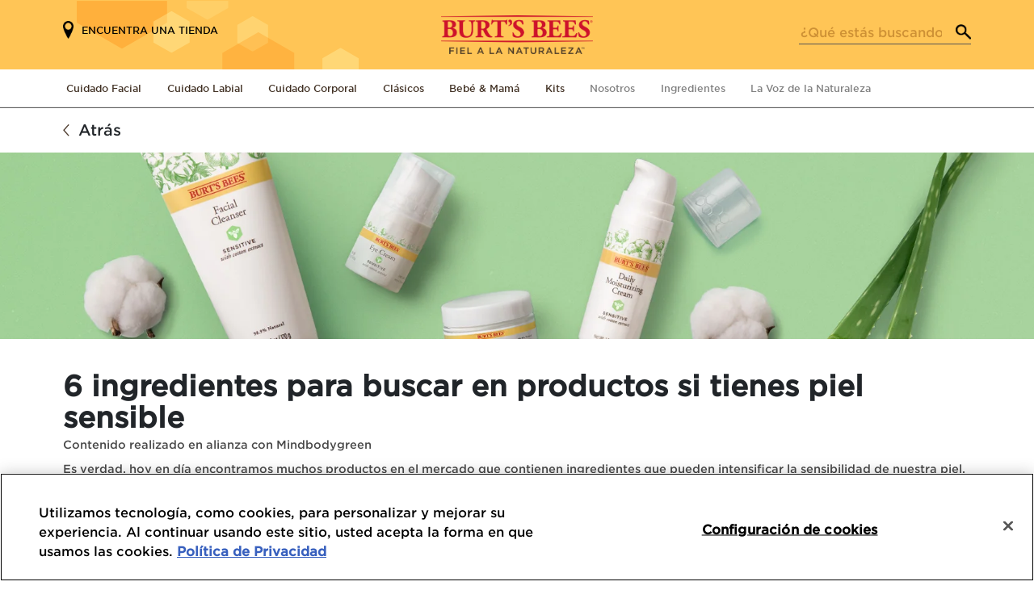

--- FILE ---
content_type: text/html; charset=UTF-8
request_url: https://colombia.burtsbees.com/6-ingredientes-para-buscar-en-productos-si-tienes-piel-sensible/
body_size: 24101
content:
<!doctype html>
<html class="no-js" lang="es-CO">

    <head>
    <meta charset="UTF-8">
    <meta name="viewport" content="width=device-width, initial-scale=1">
    <meta name="robots" content=""/>

    <link rel="apple-touch-icon" sizes="180x180" href="/apple-touch-icon.png">
<link rel="icon" type="image/png" sizes="32x32" href="/favicon-32x32.png">
<link rel="icon" type="image/png" sizes="16x16" href="/favicon-16x16.png">
<link rel="manifest" href="/manifest.json">
<link rel="mask-icon" href="/safari-pinned-tab.svg" color="#e3c217">
<meta name="theme-color" content="#ffffff">
<meta name="msapplication-config" content="/browserconfig.xml"/>
    <script type="text/javascript">
    // init the local namespace. All functions should be part of this namespace
    var FACEBOOK_APP_ID = "";
    var WEBROOT = "https://colombia.burtsbees.com";
    var Brand = window.Brand || {};
    Brand.DEBUG = false;
    Brand.LOGGED_IN = false;
    Brand.CONSUMER_ID = null
</script>

    <script>(function(w,d,s,l,i){w[l]=w[l]||[];w[l].push({'gtm.start':new Date().getTime(),event:'gtm.js'});var f=d.getElementsByTagName(s)[0],j=d.createElement(s),dl=l!='dataLayer'?'&l='+l:'';j.async=true;j.src='https://www.googletagmanager.com/gtm.js?id='+i+dl;f.parentNode.insertBefore(j,f);})(window,document,'script','dataLayer','GTM-5SB6THQ');</script>
<title>6 ingredientes para buscar en productos si tienes piel sensible | Burt’s Bees®</title>
<meta name='robots' content='max-image-preview:large' />
	<style>img:is([sizes="auto" i], [sizes^="auto," i]) { contain-intrinsic-size: 3000px 1500px }</style>
	<link rel="alternate" type="application/rss+xml" title="Colombia &raquo; 6 ingredientes para buscar en productos si tienes piel sensible RSS de los comentarios" href="https://colombia.burtsbees.com/6-ingredientes-para-buscar-en-productos-si-tienes-piel-sensible/feed/" />
<link rel='stylesheet' id='roots_bootstrap-css' href='https://colombia.burtsbees.com/wp-content/themes/electro/admin/css/admin-visual.css' type='text/css' media='all' />
<link rel='stylesheet' id='wp-block-library-css' href='https://colombia.burtsbees.com/wp-includes/css/dist/block-library/style.min.css?ver=6.8.3' type='text/css' media='all' />
<style id='classic-theme-styles-inline-css' type='text/css'>
/*! This file is auto-generated */
.wp-block-button__link{color:#fff;background-color:#32373c;border-radius:9999px;box-shadow:none;text-decoration:none;padding:calc(.667em + 2px) calc(1.333em + 2px);font-size:1.125em}.wp-block-file__button{background:#32373c;color:#fff;text-decoration:none}
</style>
<style id='global-styles-inline-css' type='text/css'>
:root{--wp--preset--aspect-ratio--square: 1;--wp--preset--aspect-ratio--4-3: 4/3;--wp--preset--aspect-ratio--3-4: 3/4;--wp--preset--aspect-ratio--3-2: 3/2;--wp--preset--aspect-ratio--2-3: 2/3;--wp--preset--aspect-ratio--16-9: 16/9;--wp--preset--aspect-ratio--9-16: 9/16;--wp--preset--color--black: #000000;--wp--preset--color--cyan-bluish-gray: #abb8c3;--wp--preset--color--white: #ffffff;--wp--preset--color--pale-pink: #f78da7;--wp--preset--color--vivid-red: #cf2e2e;--wp--preset--color--luminous-vivid-orange: #ff6900;--wp--preset--color--luminous-vivid-amber: #fcb900;--wp--preset--color--light-green-cyan: #7bdcb5;--wp--preset--color--vivid-green-cyan: #00d084;--wp--preset--color--pale-cyan-blue: #8ed1fc;--wp--preset--color--vivid-cyan-blue: #0693e3;--wp--preset--color--vivid-purple: #9b51e0;--wp--preset--gradient--vivid-cyan-blue-to-vivid-purple: linear-gradient(135deg,rgba(6,147,227,1) 0%,rgb(155,81,224) 100%);--wp--preset--gradient--light-green-cyan-to-vivid-green-cyan: linear-gradient(135deg,rgb(122,220,180) 0%,rgb(0,208,130) 100%);--wp--preset--gradient--luminous-vivid-amber-to-luminous-vivid-orange: linear-gradient(135deg,rgba(252,185,0,1) 0%,rgba(255,105,0,1) 100%);--wp--preset--gradient--luminous-vivid-orange-to-vivid-red: linear-gradient(135deg,rgba(255,105,0,1) 0%,rgb(207,46,46) 100%);--wp--preset--gradient--very-light-gray-to-cyan-bluish-gray: linear-gradient(135deg,rgb(238,238,238) 0%,rgb(169,184,195) 100%);--wp--preset--gradient--cool-to-warm-spectrum: linear-gradient(135deg,rgb(74,234,220) 0%,rgb(151,120,209) 20%,rgb(207,42,186) 40%,rgb(238,44,130) 60%,rgb(251,105,98) 80%,rgb(254,248,76) 100%);--wp--preset--gradient--blush-light-purple: linear-gradient(135deg,rgb(255,206,236) 0%,rgb(152,150,240) 100%);--wp--preset--gradient--blush-bordeaux: linear-gradient(135deg,rgb(254,205,165) 0%,rgb(254,45,45) 50%,rgb(107,0,62) 100%);--wp--preset--gradient--luminous-dusk: linear-gradient(135deg,rgb(255,203,112) 0%,rgb(199,81,192) 50%,rgb(65,88,208) 100%);--wp--preset--gradient--pale-ocean: linear-gradient(135deg,rgb(255,245,203) 0%,rgb(182,227,212) 50%,rgb(51,167,181) 100%);--wp--preset--gradient--electric-grass: linear-gradient(135deg,rgb(202,248,128) 0%,rgb(113,206,126) 100%);--wp--preset--gradient--midnight: linear-gradient(135deg,rgb(2,3,129) 0%,rgb(40,116,252) 100%);--wp--preset--font-size--small: 13px;--wp--preset--font-size--medium: 20px;--wp--preset--font-size--large: 36px;--wp--preset--font-size--x-large: 42px;--wp--preset--spacing--20: 0.44rem;--wp--preset--spacing--30: 0.67rem;--wp--preset--spacing--40: 1rem;--wp--preset--spacing--50: 1.5rem;--wp--preset--spacing--60: 2.25rem;--wp--preset--spacing--70: 3.38rem;--wp--preset--spacing--80: 5.06rem;--wp--preset--shadow--natural: 6px 6px 9px rgba(0, 0, 0, 0.2);--wp--preset--shadow--deep: 12px 12px 50px rgba(0, 0, 0, 0.4);--wp--preset--shadow--sharp: 6px 6px 0px rgba(0, 0, 0, 0.2);--wp--preset--shadow--outlined: 6px 6px 0px -3px rgba(255, 255, 255, 1), 6px 6px rgba(0, 0, 0, 1);--wp--preset--shadow--crisp: 6px 6px 0px rgba(0, 0, 0, 1);}:where(.is-layout-flex){gap: 0.5em;}:where(.is-layout-grid){gap: 0.5em;}body .is-layout-flex{display: flex;}.is-layout-flex{flex-wrap: wrap;align-items: center;}.is-layout-flex > :is(*, div){margin: 0;}body .is-layout-grid{display: grid;}.is-layout-grid > :is(*, div){margin: 0;}:where(.wp-block-columns.is-layout-flex){gap: 2em;}:where(.wp-block-columns.is-layout-grid){gap: 2em;}:where(.wp-block-post-template.is-layout-flex){gap: 1.25em;}:where(.wp-block-post-template.is-layout-grid){gap: 1.25em;}.has-black-color{color: var(--wp--preset--color--black) !important;}.has-cyan-bluish-gray-color{color: var(--wp--preset--color--cyan-bluish-gray) !important;}.has-white-color{color: var(--wp--preset--color--white) !important;}.has-pale-pink-color{color: var(--wp--preset--color--pale-pink) !important;}.has-vivid-red-color{color: var(--wp--preset--color--vivid-red) !important;}.has-luminous-vivid-orange-color{color: var(--wp--preset--color--luminous-vivid-orange) !important;}.has-luminous-vivid-amber-color{color: var(--wp--preset--color--luminous-vivid-amber) !important;}.has-light-green-cyan-color{color: var(--wp--preset--color--light-green-cyan) !important;}.has-vivid-green-cyan-color{color: var(--wp--preset--color--vivid-green-cyan) !important;}.has-pale-cyan-blue-color{color: var(--wp--preset--color--pale-cyan-blue) !important;}.has-vivid-cyan-blue-color{color: var(--wp--preset--color--vivid-cyan-blue) !important;}.has-vivid-purple-color{color: var(--wp--preset--color--vivid-purple) !important;}.has-black-background-color{background-color: var(--wp--preset--color--black) !important;}.has-cyan-bluish-gray-background-color{background-color: var(--wp--preset--color--cyan-bluish-gray) !important;}.has-white-background-color{background-color: var(--wp--preset--color--white) !important;}.has-pale-pink-background-color{background-color: var(--wp--preset--color--pale-pink) !important;}.has-vivid-red-background-color{background-color: var(--wp--preset--color--vivid-red) !important;}.has-luminous-vivid-orange-background-color{background-color: var(--wp--preset--color--luminous-vivid-orange) !important;}.has-luminous-vivid-amber-background-color{background-color: var(--wp--preset--color--luminous-vivid-amber) !important;}.has-light-green-cyan-background-color{background-color: var(--wp--preset--color--light-green-cyan) !important;}.has-vivid-green-cyan-background-color{background-color: var(--wp--preset--color--vivid-green-cyan) !important;}.has-pale-cyan-blue-background-color{background-color: var(--wp--preset--color--pale-cyan-blue) !important;}.has-vivid-cyan-blue-background-color{background-color: var(--wp--preset--color--vivid-cyan-blue) !important;}.has-vivid-purple-background-color{background-color: var(--wp--preset--color--vivid-purple) !important;}.has-black-border-color{border-color: var(--wp--preset--color--black) !important;}.has-cyan-bluish-gray-border-color{border-color: var(--wp--preset--color--cyan-bluish-gray) !important;}.has-white-border-color{border-color: var(--wp--preset--color--white) !important;}.has-pale-pink-border-color{border-color: var(--wp--preset--color--pale-pink) !important;}.has-vivid-red-border-color{border-color: var(--wp--preset--color--vivid-red) !important;}.has-luminous-vivid-orange-border-color{border-color: var(--wp--preset--color--luminous-vivid-orange) !important;}.has-luminous-vivid-amber-border-color{border-color: var(--wp--preset--color--luminous-vivid-amber) !important;}.has-light-green-cyan-border-color{border-color: var(--wp--preset--color--light-green-cyan) !important;}.has-vivid-green-cyan-border-color{border-color: var(--wp--preset--color--vivid-green-cyan) !important;}.has-pale-cyan-blue-border-color{border-color: var(--wp--preset--color--pale-cyan-blue) !important;}.has-vivid-cyan-blue-border-color{border-color: var(--wp--preset--color--vivid-cyan-blue) !important;}.has-vivid-purple-border-color{border-color: var(--wp--preset--color--vivid-purple) !important;}.has-vivid-cyan-blue-to-vivid-purple-gradient-background{background: var(--wp--preset--gradient--vivid-cyan-blue-to-vivid-purple) !important;}.has-light-green-cyan-to-vivid-green-cyan-gradient-background{background: var(--wp--preset--gradient--light-green-cyan-to-vivid-green-cyan) !important;}.has-luminous-vivid-amber-to-luminous-vivid-orange-gradient-background{background: var(--wp--preset--gradient--luminous-vivid-amber-to-luminous-vivid-orange) !important;}.has-luminous-vivid-orange-to-vivid-red-gradient-background{background: var(--wp--preset--gradient--luminous-vivid-orange-to-vivid-red) !important;}.has-very-light-gray-to-cyan-bluish-gray-gradient-background{background: var(--wp--preset--gradient--very-light-gray-to-cyan-bluish-gray) !important;}.has-cool-to-warm-spectrum-gradient-background{background: var(--wp--preset--gradient--cool-to-warm-spectrum) !important;}.has-blush-light-purple-gradient-background{background: var(--wp--preset--gradient--blush-light-purple) !important;}.has-blush-bordeaux-gradient-background{background: var(--wp--preset--gradient--blush-bordeaux) !important;}.has-luminous-dusk-gradient-background{background: var(--wp--preset--gradient--luminous-dusk) !important;}.has-pale-ocean-gradient-background{background: var(--wp--preset--gradient--pale-ocean) !important;}.has-electric-grass-gradient-background{background: var(--wp--preset--gradient--electric-grass) !important;}.has-midnight-gradient-background{background: var(--wp--preset--gradient--midnight) !important;}.has-small-font-size{font-size: var(--wp--preset--font-size--small) !important;}.has-medium-font-size{font-size: var(--wp--preset--font-size--medium) !important;}.has-large-font-size{font-size: var(--wp--preset--font-size--large) !important;}.has-x-large-font-size{font-size: var(--wp--preset--font-size--x-large) !important;}
:where(.wp-block-post-template.is-layout-flex){gap: 1.25em;}:where(.wp-block-post-template.is-layout-grid){gap: 1.25em;}
:where(.wp-block-columns.is-layout-flex){gap: 2em;}:where(.wp-block-columns.is-layout-grid){gap: 2em;}
:root :where(.wp-block-pullquote){font-size: 1.5em;line-height: 1.6;}
</style>
<link rel='stylesheet' id='contact-form-7-css' href='https://colombia.burtsbees.com/wp-content/plugins/contact-form-7/includes/css/styles.css?ver=6.1.1' type='text/css' media='all' />
<link rel='stylesheet' id='wpsl-styles-css' href='https://colombia.burtsbees.com/wp-content/plugins/wp-store-locator/css/styles.min.css?ver=2.2.260' type='text/css' media='all' />
<link rel='stylesheet' id='dashicons-css' href='https://colombia.burtsbees.com/wp-includes/css/dashicons.min.css?ver=6.8.3' type='text/css' media='all' />
<link rel='stylesheet' id='burtsbees-main-css' href='https://colombia.burtsbees.com/wp-content/themes/electro/css/min/screen.css?ver=1.1.190' type='text/css' media='all' />
<script type="text/javascript" src="https://colombia.burtsbees.com/wp-content/themes/electro/js/libs/jquery/jquery-3.5.1.min.js" id="jquery-js"></script>
<script type="text/javascript" src="https://colombia.burtsbees.com/wp-includes/js/jquery/jquery-migrate.min.js?ver=3.4.1" id="jquery-migrate-js"></script>
<script type="text/javascript" src="https://colombia.burtsbees.com/wp-content/themes/electro/js/libs/slick.js?ver=1.1.190" id="jquery-slick-js"></script>
<script type="text/javascript" src="https://colombia.burtsbees.com/wp-content/themes/electro/js/libs/wow.min.js?ver=1.1.190" id="jquery-wow-js"></script>
<script type="text/javascript" src="https://colombia.burtsbees.com/wp-content/themes/electro/js/libs/jquery.validate.min.js?ver=1.1.190" id="jquery-validate-js"></script>
<script type="text/javascript" src="https://colombia.burtsbees.com/wp-content/themes/electro/js/build/vendor.js?ver=1.1.190" id="electro-vendor-js"></script>
<link rel="https://api.w.org/" href="https://colombia.burtsbees.com/wp-json/" /><link rel="alternate" title="JSON" type="application/json" href="https://colombia.burtsbees.com/wp-json/wp/v2/posts/3090" /><link rel="EditURI" type="application/rsd+xml" title="RSD" href="https://colombia.burtsbees.com/xmlrpc.php?rsd" />
<meta name="generator" content="WordPress 6.8.3" />
<link rel="canonical" href="https://colombia.burtsbees.com/6-ingredientes-para-buscar-en-productos-si-tienes-piel-sensible/" />
<link rel='shortlink' href='https://colombia.burtsbees.com/?p=3090' />
<link rel="alternate" title="oEmbed (JSON)" type="application/json+oembed" href="https://colombia.burtsbees.com/wp-json/oembed/1.0/embed?url=https%3A%2F%2Fcolombia.burtsbees.com%2F6-ingredientes-para-buscar-en-productos-si-tienes-piel-sensible%2F" />
<link rel="alternate" title="oEmbed (XML)" type="text/xml+oembed" href="https://colombia.burtsbees.com/wp-json/oembed/1.0/embed?url=https%3A%2F%2Fcolombia.burtsbees.com%2F6-ingredientes-para-buscar-en-productos-si-tienes-piel-sensible%2F&#038;format=xml" />

<!-- OneTrust Cookies Consent Notice start for colombia.burtsbees.com -->
<script src="https://cdn.cookielaw.org/scripttemplates/otSDKStub.js" data-document-language="true" type="text/javascript" charset="UTF-8" data-domain-script="0debc3df-bc8b-4b47-a47f-c9c62c5d0828" ></script>

<script type="text/javascript">
function OptanonWrapper() { }
</script>
<!-- OneTrust Cookies Consent Notice end for colombia.burtsbees.com -->
<script type="text/javascript">
// Define Namespace
var Electro = window.Electro || {};
Electro.ajaxUrl = "https:\/\/latam.burtsbees.com\/ajax";
</script>
<meta name="description" content="Conoce los ingredientes perfectos para lograr el mejor cuidado de tu piel sensible." />
<meta name="keywords" content="burt&#039;s bees,notas,piel sensible" />
<meta property="og:locale" content="en_US" />
<meta property="og:site_name" content="Burt’s Bees®" />
<meta property="og:type" content="website" />
<meta property="og:title" content="6 ingredientes para buscar en productos si tienes piel sensible | Burt’s Bees®" />
<meta property="og:description" content="Conoce los ingredientes perfectos para lograr el mejor cuidado de tu piel sensible." />
<meta property="og:url" content="https://colombia.burtsbees.com/6-ingredientes-para-buscar-en-productos-si-tienes-piel-sensible/" />
<meta property="og:image" content="https://colombia.burtsbees.com/wp-content/themes/electro/img/logo.png" />
<meta property="og:image:secure_url" content="https://colombia.burtsbees.com/wp-content/themes/electro/img/logo.png" />
<meta name="twitter:card" content="summary" />
<meta name="twitter:title" content="6 ingredientes para buscar en productos si tienes piel sensible | Burt’s Bees®" />
<meta name="twitter:description" content="Conoce los ingredientes perfectos para lograr el mejor cuidado de tu piel sensible." />
<meta name="twitter:image" content="https://colombia.burtsbees.com/wp-content/themes/electro/img/logo.png" />
<style type="text/css">@charset "UTF-8";/** THIS FILE IS AUTOMATICALLY GENERATED - DO NOT MAKE MANUAL EDITS! **//** Custom CSS should be added to Mega Menu > Menu Themes > Custom Styling **/.mega-menu-last-modified-1768247786 { content: 'Monday 12th January 2026 19:56:26 UTC'; }#mega-menu-wrap-header-menu, #mega-menu-wrap-header-menu #mega-menu-header-menu, #mega-menu-wrap-header-menu #mega-menu-header-menu ul.mega-sub-menu, #mega-menu-wrap-header-menu #mega-menu-header-menu li.mega-menu-item, #mega-menu-wrap-header-menu #mega-menu-header-menu li.mega-menu-row, #mega-menu-wrap-header-menu #mega-menu-header-menu li.mega-menu-column, #mega-menu-wrap-header-menu #mega-menu-header-menu a.mega-menu-link, #mega-menu-wrap-header-menu #mega-menu-header-menu span.mega-menu-badge, #mega-menu-wrap-header-menu button.mega-close, #mega-menu-wrap-header-menu button.mega-toggle-standard {transition: none;border-radius: 0;box-shadow: none;background: none;border: 0;bottom: auto;box-sizing: border-box;clip: auto;color: #666;display: block;float: none;font-family: inherit;font-size: 14px;height: auto;left: auto;line-height: 1.7;list-style-type: none;margin: 0;min-height: auto;max-height: none;min-width: auto;max-width: none;opacity: 1;outline: none;overflow: visible;padding: 0;position: relative;pointer-events: auto;right: auto;text-align: left;text-decoration: none;text-indent: 0;text-transform: none;transform: none;top: auto;vertical-align: baseline;visibility: inherit;width: auto;word-wrap: break-word;white-space: normal;-webkit-tap-highlight-color: transparent;}#mega-menu-wrap-header-menu:before, #mega-menu-wrap-header-menu:after, #mega-menu-wrap-header-menu #mega-menu-header-menu:before, #mega-menu-wrap-header-menu #mega-menu-header-menu:after, #mega-menu-wrap-header-menu #mega-menu-header-menu ul.mega-sub-menu:before, #mega-menu-wrap-header-menu #mega-menu-header-menu ul.mega-sub-menu:after, #mega-menu-wrap-header-menu #mega-menu-header-menu li.mega-menu-item:before, #mega-menu-wrap-header-menu #mega-menu-header-menu li.mega-menu-item:after, #mega-menu-wrap-header-menu #mega-menu-header-menu li.mega-menu-row:before, #mega-menu-wrap-header-menu #mega-menu-header-menu li.mega-menu-row:after, #mega-menu-wrap-header-menu #mega-menu-header-menu li.mega-menu-column:before, #mega-menu-wrap-header-menu #mega-menu-header-menu li.mega-menu-column:after, #mega-menu-wrap-header-menu #mega-menu-header-menu a.mega-menu-link:before, #mega-menu-wrap-header-menu #mega-menu-header-menu a.mega-menu-link:after, #mega-menu-wrap-header-menu #mega-menu-header-menu span.mega-menu-badge:before, #mega-menu-wrap-header-menu #mega-menu-header-menu span.mega-menu-badge:after, #mega-menu-wrap-header-menu button.mega-close:before, #mega-menu-wrap-header-menu button.mega-close:after, #mega-menu-wrap-header-menu button.mega-toggle-standard:before, #mega-menu-wrap-header-menu button.mega-toggle-standard:after {display: none;}#mega-menu-wrap-header-menu {border-radius: 0px;}@media only screen and (min-width: 769px) {#mega-menu-wrap-header-menu {background: #222;}}#mega-menu-wrap-header-menu.mega-keyboard-navigation .mega-menu-toggle:focus, #mega-menu-wrap-header-menu.mega-keyboard-navigation .mega-toggle-block:focus, #mega-menu-wrap-header-menu.mega-keyboard-navigation .mega-toggle-block a:focus, #mega-menu-wrap-header-menu.mega-keyboard-navigation .mega-toggle-block .mega-search input[type=text]:focus, #mega-menu-wrap-header-menu.mega-keyboard-navigation .mega-toggle-block button.mega-toggle-animated:focus, #mega-menu-wrap-header-menu.mega-keyboard-navigation #mega-menu-header-menu a:focus, #mega-menu-wrap-header-menu.mega-keyboard-navigation #mega-menu-header-menu span:focus, #mega-menu-wrap-header-menu.mega-keyboard-navigation #mega-menu-header-menu input:focus, #mega-menu-wrap-header-menu.mega-keyboard-navigation #mega-menu-header-menu li.mega-menu-item a.mega-menu-link:focus, #mega-menu-wrap-header-menu.mega-keyboard-navigation #mega-menu-header-menu form.mega-search-open:has(input[type=text]:focus), #mega-menu-wrap-header-menu.mega-keyboard-navigation #mega-menu-header-menu + button.mega-close:focus {outline-style: solid;outline-width: 3px;outline-color: #109cde;outline-offset: -3px;}#mega-menu-wrap-header-menu.mega-keyboard-navigation .mega-toggle-block button.mega-toggle-animated:focus {outline-offset: 2px;}#mega-menu-wrap-header-menu.mega-keyboard-navigation > li.mega-menu-item > a.mega-menu-link:focus {background: #333;color: #ffffff;font-weight: normal;text-decoration: none;border-color: #fff;}@media only screen and (max-width: 768px) {#mega-menu-wrap-header-menu.mega-keyboard-navigation > li.mega-menu-item > a.mega-menu-link:focus {color: #ffffff;background: #333;}}#mega-menu-wrap-header-menu #mega-menu-header-menu {text-align: left;padding: 0px;}#mega-menu-wrap-header-menu #mega-menu-header-menu a.mega-menu-link {cursor: pointer;display: inline;}#mega-menu-wrap-header-menu #mega-menu-header-menu a.mega-menu-link .mega-description-group {vertical-align: middle;display: inline-block;transition: none;}#mega-menu-wrap-header-menu #mega-menu-header-menu a.mega-menu-link .mega-description-group .mega-menu-title, #mega-menu-wrap-header-menu #mega-menu-header-menu a.mega-menu-link .mega-description-group .mega-menu-description {transition: none;line-height: 1.5;display: block;}#mega-menu-wrap-header-menu #mega-menu-header-menu a.mega-menu-link .mega-description-group .mega-menu-description {font-style: italic;font-size: 0.8em;text-transform: none;font-weight: normal;}#mega-menu-wrap-header-menu #mega-menu-header-menu li.mega-menu-megamenu li.mega-menu-item.mega-icon-left.mega-has-description.mega-has-icon > a.mega-menu-link {display: flex;align-items: center;}#mega-menu-wrap-header-menu #mega-menu-header-menu li.mega-menu-megamenu li.mega-menu-item.mega-icon-left.mega-has-description.mega-has-icon > a.mega-menu-link:before {flex: 0 0 auto;align-self: flex-start;}#mega-menu-wrap-header-menu #mega-menu-header-menu li.mega-menu-tabbed.mega-menu-megamenu > ul.mega-sub-menu > li.mega-menu-item.mega-icon-left.mega-has-description.mega-has-icon > a.mega-menu-link {display: block;}#mega-menu-wrap-header-menu #mega-menu-header-menu li.mega-menu-item.mega-icon-top > a.mega-menu-link {display: table-cell;vertical-align: middle;line-height: initial;}#mega-menu-wrap-header-menu #mega-menu-header-menu li.mega-menu-item.mega-icon-top > a.mega-menu-link:before {display: block;margin: 0 0 6px 0;text-align: center;}#mega-menu-wrap-header-menu #mega-menu-header-menu li.mega-menu-item.mega-icon-top > a.mega-menu-link > span.mega-title-below {display: inline-block;transition: none;}@media only screen and (max-width: 768px) {#mega-menu-wrap-header-menu #mega-menu-header-menu > li.mega-menu-item.mega-icon-top > a.mega-menu-link {display: block;line-height: 40px;}#mega-menu-wrap-header-menu #mega-menu-header-menu > li.mega-menu-item.mega-icon-top > a.mega-menu-link:before {display: inline-block;margin: 0 6px 0 0;text-align: left;}}#mega-menu-wrap-header-menu #mega-menu-header-menu li.mega-menu-item.mega-icon-right > a.mega-menu-link:before {float: right;margin: 0 0 0 6px;}#mega-menu-wrap-header-menu #mega-menu-header-menu > li.mega-animating > ul.mega-sub-menu {pointer-events: none;}#mega-menu-wrap-header-menu #mega-menu-header-menu li.mega-disable-link > a.mega-menu-link, #mega-menu-wrap-header-menu #mega-menu-header-menu li.mega-menu-megamenu li.mega-disable-link > a.mega-menu-link {cursor: inherit;}#mega-menu-wrap-header-menu #mega-menu-header-menu li.mega-menu-item-has-children.mega-disable-link > a.mega-menu-link, #mega-menu-wrap-header-menu #mega-menu-header-menu li.mega-menu-megamenu > li.mega-menu-item-has-children.mega-disable-link > a.mega-menu-link {cursor: pointer;}#mega-menu-wrap-header-menu #mega-menu-header-menu p {margin-bottom: 10px;}#mega-menu-wrap-header-menu #mega-menu-header-menu input, #mega-menu-wrap-header-menu #mega-menu-header-menu img {max-width: 100%;}#mega-menu-wrap-header-menu #mega-menu-header-menu li.mega-menu-item > ul.mega-sub-menu {display: block;visibility: hidden;opacity: 1;pointer-events: auto;}@media only screen and (max-width: 768px) {#mega-menu-wrap-header-menu #mega-menu-header-menu li.mega-menu-item > ul.mega-sub-menu {display: none;visibility: visible;opacity: 1;}#mega-menu-wrap-header-menu #mega-menu-header-menu li.mega-menu-item.mega-toggle-on > ul.mega-sub-menu, #mega-menu-wrap-header-menu #mega-menu-header-menu li.mega-menu-megamenu.mega-menu-item.mega-toggle-on ul.mega-sub-menu {display: block;}#mega-menu-wrap-header-menu #mega-menu-header-menu li.mega-menu-megamenu.mega-menu-item.mega-toggle-on li.mega-hide-sub-menu-on-mobile > ul.mega-sub-menu, #mega-menu-wrap-header-menu #mega-menu-header-menu li.mega-hide-sub-menu-on-mobile > ul.mega-sub-menu {display: none;}}@media only screen and (min-width: 769px) {#mega-menu-wrap-header-menu #mega-menu-header-menu[data-effect="fade"] li.mega-menu-item > ul.mega-sub-menu {opacity: 0;transition: opacity 200ms ease-in, visibility 200ms ease-in;}#mega-menu-wrap-header-menu #mega-menu-header-menu[data-effect="fade"].mega-no-js li.mega-menu-item:hover > ul.mega-sub-menu, #mega-menu-wrap-header-menu #mega-menu-header-menu[data-effect="fade"].mega-no-js li.mega-menu-item:focus > ul.mega-sub-menu, #mega-menu-wrap-header-menu #mega-menu-header-menu[data-effect="fade"] li.mega-menu-item.mega-toggle-on > ul.mega-sub-menu, #mega-menu-wrap-header-menu #mega-menu-header-menu[data-effect="fade"] li.mega-menu-item.mega-menu-megamenu.mega-toggle-on ul.mega-sub-menu {opacity: 1;}#mega-menu-wrap-header-menu #mega-menu-header-menu[data-effect="fade_up"] li.mega-menu-item.mega-menu-megamenu > ul.mega-sub-menu, #mega-menu-wrap-header-menu #mega-menu-header-menu[data-effect="fade_up"] li.mega-menu-item.mega-menu-flyout ul.mega-sub-menu {opacity: 0;transform: translate(0, 10px);transition: opacity 200ms ease-in, transform 200ms ease-in, visibility 200ms ease-in;}#mega-menu-wrap-header-menu #mega-menu-header-menu[data-effect="fade_up"].mega-no-js li.mega-menu-item:hover > ul.mega-sub-menu, #mega-menu-wrap-header-menu #mega-menu-header-menu[data-effect="fade_up"].mega-no-js li.mega-menu-item:focus > ul.mega-sub-menu, #mega-menu-wrap-header-menu #mega-menu-header-menu[data-effect="fade_up"] li.mega-menu-item.mega-toggle-on > ul.mega-sub-menu, #mega-menu-wrap-header-menu #mega-menu-header-menu[data-effect="fade_up"] li.mega-menu-item.mega-menu-megamenu.mega-toggle-on ul.mega-sub-menu {opacity: 1;transform: translate(0, 0);}#mega-menu-wrap-header-menu #mega-menu-header-menu[data-effect="slide_up"] li.mega-menu-item.mega-menu-megamenu > ul.mega-sub-menu, #mega-menu-wrap-header-menu #mega-menu-header-menu[data-effect="slide_up"] li.mega-menu-item.mega-menu-flyout ul.mega-sub-menu {transform: translate(0, 10px);transition: transform 200ms ease-in, visibility 200ms ease-in;}#mega-menu-wrap-header-menu #mega-menu-header-menu[data-effect="slide_up"].mega-no-js li.mega-menu-item:hover > ul.mega-sub-menu, #mega-menu-wrap-header-menu #mega-menu-header-menu[data-effect="slide_up"].mega-no-js li.mega-menu-item:focus > ul.mega-sub-menu, #mega-menu-wrap-header-menu #mega-menu-header-menu[data-effect="slide_up"] li.mega-menu-item.mega-toggle-on > ul.mega-sub-menu, #mega-menu-wrap-header-menu #mega-menu-header-menu[data-effect="slide_up"] li.mega-menu-item.mega-menu-megamenu.mega-toggle-on ul.mega-sub-menu {transform: translate(0, 0);}}#mega-menu-wrap-header-menu #mega-menu-header-menu li.mega-menu-item.mega-menu-megamenu ul.mega-sub-menu li.mega-collapse-children > ul.mega-sub-menu {display: none;}#mega-menu-wrap-header-menu #mega-menu-header-menu li.mega-menu-item.mega-menu-megamenu ul.mega-sub-menu li.mega-collapse-children.mega-toggle-on > ul.mega-sub-menu {display: block;}#mega-menu-wrap-header-menu #mega-menu-header-menu.mega-no-js li.mega-menu-item:hover > ul.mega-sub-menu, #mega-menu-wrap-header-menu #mega-menu-header-menu.mega-no-js li.mega-menu-item:focus > ul.mega-sub-menu, #mega-menu-wrap-header-menu #mega-menu-header-menu li.mega-menu-item.mega-toggle-on > ul.mega-sub-menu {visibility: visible;}#mega-menu-wrap-header-menu #mega-menu-header-menu li.mega-menu-item.mega-menu-megamenu ul.mega-sub-menu ul.mega-sub-menu {visibility: inherit;opacity: 1;display: block;}#mega-menu-wrap-header-menu #mega-menu-header-menu li.mega-menu-item.mega-menu-megamenu ul.mega-sub-menu li.mega-1-columns > ul.mega-sub-menu > li.mega-menu-item {float: left;width: 100%;}#mega-menu-wrap-header-menu #mega-menu-header-menu li.mega-menu-item.mega-menu-megamenu ul.mega-sub-menu li.mega-2-columns > ul.mega-sub-menu > li.mega-menu-item {float: left;width: 50%;}#mega-menu-wrap-header-menu #mega-menu-header-menu li.mega-menu-item.mega-menu-megamenu ul.mega-sub-menu li.mega-3-columns > ul.mega-sub-menu > li.mega-menu-item {float: left;width: 33.3333333333%;}#mega-menu-wrap-header-menu #mega-menu-header-menu li.mega-menu-item.mega-menu-megamenu ul.mega-sub-menu li.mega-4-columns > ul.mega-sub-menu > li.mega-menu-item {float: left;width: 25%;}#mega-menu-wrap-header-menu #mega-menu-header-menu li.mega-menu-item.mega-menu-megamenu ul.mega-sub-menu li.mega-5-columns > ul.mega-sub-menu > li.mega-menu-item {float: left;width: 20%;}#mega-menu-wrap-header-menu #mega-menu-header-menu li.mega-menu-item.mega-menu-megamenu ul.mega-sub-menu li.mega-6-columns > ul.mega-sub-menu > li.mega-menu-item {float: left;width: 16.6666666667%;}#mega-menu-wrap-header-menu #mega-menu-header-menu li.mega-menu-item a[class^="dashicons"]:before {font-family: dashicons;}#mega-menu-wrap-header-menu #mega-menu-header-menu li.mega-menu-item a.mega-menu-link:before {display: inline-block;font: inherit;font-family: dashicons;position: static;margin: 0 6px 0 0px;vertical-align: top;-webkit-font-smoothing: antialiased;-moz-osx-font-smoothing: grayscale;color: inherit;background: transparent;height: auto;width: auto;top: auto;}#mega-menu-wrap-header-menu #mega-menu-header-menu li.mega-menu-item.mega-hide-text a.mega-menu-link:before {margin: 0;}#mega-menu-wrap-header-menu #mega-menu-header-menu li.mega-menu-item.mega-hide-text li.mega-menu-item a.mega-menu-link:before {margin: 0 6px 0 0;}#mega-menu-wrap-header-menu #mega-menu-header-menu li.mega-align-bottom-left.mega-toggle-on > a.mega-menu-link {border-radius: 0px;}#mega-menu-wrap-header-menu #mega-menu-header-menu li.mega-align-bottom-right > ul.mega-sub-menu {right: 0;}#mega-menu-wrap-header-menu #mega-menu-header-menu li.mega-align-bottom-right.mega-toggle-on > a.mega-menu-link {border-radius: 0px;}@media only screen and (min-width: 769px) {#mega-menu-wrap-header-menu #mega-menu-header-menu > li.mega-menu-megamenu.mega-menu-item {position: static;}}#mega-menu-wrap-header-menu #mega-menu-header-menu > li.mega-menu-item {margin: 0 0px 0 0;display: inline-block;height: auto;vertical-align: middle;}#mega-menu-wrap-header-menu #mega-menu-header-menu > li.mega-menu-item.mega-item-align-right {float: right;}@media only screen and (min-width: 769px) {#mega-menu-wrap-header-menu #mega-menu-header-menu > li.mega-menu-item.mega-item-align-right {margin: 0 0 0 0px;}}@media only screen and (min-width: 769px) {#mega-menu-wrap-header-menu #mega-menu-header-menu > li.mega-menu-item.mega-item-align-float-left {float: left;}}@media only screen and (min-width: 769px) {#mega-menu-wrap-header-menu #mega-menu-header-menu > li.mega-menu-item > a.mega-menu-link:hover, #mega-menu-wrap-header-menu #mega-menu-header-menu > li.mega-menu-item > a.mega-menu-link:focus {background: #333;color: #ffffff;font-weight: normal;text-decoration: none;border-color: #fff;}}#mega-menu-wrap-header-menu #mega-menu-header-menu > li.mega-menu-item.mega-toggle-on > a.mega-menu-link {background: #333;color: #ffffff;font-weight: normal;text-decoration: none;border-color: #fff;}@media only screen and (max-width: 768px) {#mega-menu-wrap-header-menu #mega-menu-header-menu > li.mega-menu-item.mega-toggle-on > a.mega-menu-link {color: #ffffff;background: #333;}}#mega-menu-wrap-header-menu #mega-menu-header-menu > li.mega-menu-item.mega-current-menu-item > a.mega-menu-link, #mega-menu-wrap-header-menu #mega-menu-header-menu > li.mega-menu-item.mega-current-menu-ancestor > a.mega-menu-link, #mega-menu-wrap-header-menu #mega-menu-header-menu > li.mega-menu-item.mega-current-page-ancestor > a.mega-menu-link {background: #333;color: #ffffff;font-weight: normal;text-decoration: none;border-color: #fff;}@media only screen and (max-width: 768px) {#mega-menu-wrap-header-menu #mega-menu-header-menu > li.mega-menu-item.mega-current-menu-item > a.mega-menu-link, #mega-menu-wrap-header-menu #mega-menu-header-menu > li.mega-menu-item.mega-current-menu-ancestor > a.mega-menu-link, #mega-menu-wrap-header-menu #mega-menu-header-menu > li.mega-menu-item.mega-current-page-ancestor > a.mega-menu-link {color: #ffffff;background: #333;}}#mega-menu-wrap-header-menu #mega-menu-header-menu > li.mega-menu-item > a.mega-menu-link {line-height: 40px;height: 40px;padding: 0px 10px;vertical-align: baseline;width: auto;display: block;color: #ffffff;text-transform: none;text-decoration: none;text-align: left;background: rgba(0, 0, 0, 0);border: 0;border-radius: 0px;font-family: inherit;font-size: 14px;font-weight: normal;outline: none;}@media only screen and (min-width: 769px) {#mega-menu-wrap-header-menu #mega-menu-header-menu > li.mega-menu-item.mega-multi-line > a.mega-menu-link {line-height: inherit;display: table-cell;vertical-align: middle;}}@media only screen and (max-width: 768px) {#mega-menu-wrap-header-menu #mega-menu-header-menu > li.mega-menu-item.mega-multi-line > a.mega-menu-link br {display: none;}}@media only screen and (max-width: 768px) {#mega-menu-wrap-header-menu #mega-menu-header-menu > li.mega-menu-item {display: list-item;margin: 0;clear: both;border: 0;}#mega-menu-wrap-header-menu #mega-menu-header-menu > li.mega-menu-item.mega-item-align-right {float: none;}#mega-menu-wrap-header-menu #mega-menu-header-menu > li.mega-menu-item > a.mega-menu-link {border-radius: 0;border: 0;margin: 0;line-height: 40px;height: 40px;padding: 0 10px;background: transparent;text-align: left;color: #ffffff;font-size: 14px;}}#mega-menu-wrap-header-menu #mega-menu-header-menu li.mega-menu-megamenu > ul.mega-sub-menu > li.mega-menu-row {width: 100%;float: left;}#mega-menu-wrap-header-menu #mega-menu-header-menu li.mega-menu-megamenu > ul.mega-sub-menu > li.mega-menu-row .mega-menu-column {float: left;min-height: 1px;}@media only screen and (min-width: 769px) {#mega-menu-wrap-header-menu #mega-menu-header-menu li.mega-menu-megamenu > ul.mega-sub-menu > li.mega-menu-row > ul.mega-sub-menu > li.mega-menu-columns-1-of-1 {width: 100%;}#mega-menu-wrap-header-menu #mega-menu-header-menu li.mega-menu-megamenu > ul.mega-sub-menu > li.mega-menu-row > ul.mega-sub-menu > li.mega-menu-columns-1-of-2 {width: 50%;}#mega-menu-wrap-header-menu #mega-menu-header-menu li.mega-menu-megamenu > ul.mega-sub-menu > li.mega-menu-row > ul.mega-sub-menu > li.mega-menu-columns-2-of-2 {width: 100%;}#mega-menu-wrap-header-menu #mega-menu-header-menu li.mega-menu-megamenu > ul.mega-sub-menu > li.mega-menu-row > ul.mega-sub-menu > li.mega-menu-columns-1-of-3 {width: 33.3333333333%;}#mega-menu-wrap-header-menu #mega-menu-header-menu li.mega-menu-megamenu > ul.mega-sub-menu > li.mega-menu-row > ul.mega-sub-menu > li.mega-menu-columns-2-of-3 {width: 66.6666666667%;}#mega-menu-wrap-header-menu #mega-menu-header-menu li.mega-menu-megamenu > ul.mega-sub-menu > li.mega-menu-row > ul.mega-sub-menu > li.mega-menu-columns-3-of-3 {width: 100%;}#mega-menu-wrap-header-menu #mega-menu-header-menu li.mega-menu-megamenu > ul.mega-sub-menu > li.mega-menu-row > ul.mega-sub-menu > li.mega-menu-columns-1-of-4 {width: 25%;}#mega-menu-wrap-header-menu #mega-menu-header-menu li.mega-menu-megamenu > ul.mega-sub-menu > li.mega-menu-row > ul.mega-sub-menu > li.mega-menu-columns-2-of-4 {width: 50%;}#mega-menu-wrap-header-menu #mega-menu-header-menu li.mega-menu-megamenu > ul.mega-sub-menu > li.mega-menu-row > ul.mega-sub-menu > li.mega-menu-columns-3-of-4 {width: 75%;}#mega-menu-wrap-header-menu #mega-menu-header-menu li.mega-menu-megamenu > ul.mega-sub-menu > li.mega-menu-row > ul.mega-sub-menu > li.mega-menu-columns-4-of-4 {width: 100%;}#mega-menu-wrap-header-menu #mega-menu-header-menu li.mega-menu-megamenu > ul.mega-sub-menu > li.mega-menu-row > ul.mega-sub-menu > li.mega-menu-columns-1-of-5 {width: 20%;}#mega-menu-wrap-header-menu #mega-menu-header-menu li.mega-menu-megamenu > ul.mega-sub-menu > li.mega-menu-row > ul.mega-sub-menu > li.mega-menu-columns-2-of-5 {width: 40%;}#mega-menu-wrap-header-menu #mega-menu-header-menu li.mega-menu-megamenu > ul.mega-sub-menu > li.mega-menu-row > ul.mega-sub-menu > li.mega-menu-columns-3-of-5 {width: 60%;}#mega-menu-wrap-header-menu #mega-menu-header-menu li.mega-menu-megamenu > ul.mega-sub-menu > li.mega-menu-row > ul.mega-sub-menu > li.mega-menu-columns-4-of-5 {width: 80%;}#mega-menu-wrap-header-menu #mega-menu-header-menu li.mega-menu-megamenu > ul.mega-sub-menu > li.mega-menu-row > ul.mega-sub-menu > li.mega-menu-columns-5-of-5 {width: 100%;}#mega-menu-wrap-header-menu #mega-menu-header-menu li.mega-menu-megamenu > ul.mega-sub-menu > li.mega-menu-row > ul.mega-sub-menu > li.mega-menu-columns-1-of-6 {width: 16.6666666667%;}#mega-menu-wrap-header-menu #mega-menu-header-menu li.mega-menu-megamenu > ul.mega-sub-menu > li.mega-menu-row > ul.mega-sub-menu > li.mega-menu-columns-2-of-6 {width: 33.3333333333%;}#mega-menu-wrap-header-menu #mega-menu-header-menu li.mega-menu-megamenu > ul.mega-sub-menu > li.mega-menu-row > ul.mega-sub-menu > li.mega-menu-columns-3-of-6 {width: 50%;}#mega-menu-wrap-header-menu #mega-menu-header-menu li.mega-menu-megamenu > ul.mega-sub-menu > li.mega-menu-row > ul.mega-sub-menu > li.mega-menu-columns-4-of-6 {width: 66.6666666667%;}#mega-menu-wrap-header-menu #mega-menu-header-menu li.mega-menu-megamenu > ul.mega-sub-menu > li.mega-menu-row > ul.mega-sub-menu > li.mega-menu-columns-5-of-6 {width: 83.3333333333%;}#mega-menu-wrap-header-menu #mega-menu-header-menu li.mega-menu-megamenu > ul.mega-sub-menu > li.mega-menu-row > ul.mega-sub-menu > li.mega-menu-columns-6-of-6 {width: 100%;}#mega-menu-wrap-header-menu #mega-menu-header-menu li.mega-menu-megamenu > ul.mega-sub-menu > li.mega-menu-row > ul.mega-sub-menu > li.mega-menu-columns-1-of-7 {width: 14.2857142857%;}#mega-menu-wrap-header-menu #mega-menu-header-menu li.mega-menu-megamenu > ul.mega-sub-menu > li.mega-menu-row > ul.mega-sub-menu > li.mega-menu-columns-2-of-7 {width: 28.5714285714%;}#mega-menu-wrap-header-menu #mega-menu-header-menu li.mega-menu-megamenu > ul.mega-sub-menu > li.mega-menu-row > ul.mega-sub-menu > li.mega-menu-columns-3-of-7 {width: 42.8571428571%;}#mega-menu-wrap-header-menu #mega-menu-header-menu li.mega-menu-megamenu > ul.mega-sub-menu > li.mega-menu-row > ul.mega-sub-menu > li.mega-menu-columns-4-of-7 {width: 57.1428571429%;}#mega-menu-wrap-header-menu #mega-menu-header-menu li.mega-menu-megamenu > ul.mega-sub-menu > li.mega-menu-row > ul.mega-sub-menu > li.mega-menu-columns-5-of-7 {width: 71.4285714286%;}#mega-menu-wrap-header-menu #mega-menu-header-menu li.mega-menu-megamenu > ul.mega-sub-menu > li.mega-menu-row > ul.mega-sub-menu > li.mega-menu-columns-6-of-7 {width: 85.7142857143%;}#mega-menu-wrap-header-menu #mega-menu-header-menu li.mega-menu-megamenu > ul.mega-sub-menu > li.mega-menu-row > ul.mega-sub-menu > li.mega-menu-columns-7-of-7 {width: 100%;}#mega-menu-wrap-header-menu #mega-menu-header-menu li.mega-menu-megamenu > ul.mega-sub-menu > li.mega-menu-row > ul.mega-sub-menu > li.mega-menu-columns-1-of-8 {width: 12.5%;}#mega-menu-wrap-header-menu #mega-menu-header-menu li.mega-menu-megamenu > ul.mega-sub-menu > li.mega-menu-row > ul.mega-sub-menu > li.mega-menu-columns-2-of-8 {width: 25%;}#mega-menu-wrap-header-menu #mega-menu-header-menu li.mega-menu-megamenu > ul.mega-sub-menu > li.mega-menu-row > ul.mega-sub-menu > li.mega-menu-columns-3-of-8 {width: 37.5%;}#mega-menu-wrap-header-menu #mega-menu-header-menu li.mega-menu-megamenu > ul.mega-sub-menu > li.mega-menu-row > ul.mega-sub-menu > li.mega-menu-columns-4-of-8 {width: 50%;}#mega-menu-wrap-header-menu #mega-menu-header-menu li.mega-menu-megamenu > ul.mega-sub-menu > li.mega-menu-row > ul.mega-sub-menu > li.mega-menu-columns-5-of-8 {width: 62.5%;}#mega-menu-wrap-header-menu #mega-menu-header-menu li.mega-menu-megamenu > ul.mega-sub-menu > li.mega-menu-row > ul.mega-sub-menu > li.mega-menu-columns-6-of-8 {width: 75%;}#mega-menu-wrap-header-menu #mega-menu-header-menu li.mega-menu-megamenu > ul.mega-sub-menu > li.mega-menu-row > ul.mega-sub-menu > li.mega-menu-columns-7-of-8 {width: 87.5%;}#mega-menu-wrap-header-menu #mega-menu-header-menu li.mega-menu-megamenu > ul.mega-sub-menu > li.mega-menu-row > ul.mega-sub-menu > li.mega-menu-columns-8-of-8 {width: 100%;}#mega-menu-wrap-header-menu #mega-menu-header-menu li.mega-menu-megamenu > ul.mega-sub-menu > li.mega-menu-row > ul.mega-sub-menu > li.mega-menu-columns-1-of-9 {width: 11.1111111111%;}#mega-menu-wrap-header-menu #mega-menu-header-menu li.mega-menu-megamenu > ul.mega-sub-menu > li.mega-menu-row > ul.mega-sub-menu > li.mega-menu-columns-2-of-9 {width: 22.2222222222%;}#mega-menu-wrap-header-menu #mega-menu-header-menu li.mega-menu-megamenu > ul.mega-sub-menu > li.mega-menu-row > ul.mega-sub-menu > li.mega-menu-columns-3-of-9 {width: 33.3333333333%;}#mega-menu-wrap-header-menu #mega-menu-header-menu li.mega-menu-megamenu > ul.mega-sub-menu > li.mega-menu-row > ul.mega-sub-menu > li.mega-menu-columns-4-of-9 {width: 44.4444444444%;}#mega-menu-wrap-header-menu #mega-menu-header-menu li.mega-menu-megamenu > ul.mega-sub-menu > li.mega-menu-row > ul.mega-sub-menu > li.mega-menu-columns-5-of-9 {width: 55.5555555556%;}#mega-menu-wrap-header-menu #mega-menu-header-menu li.mega-menu-megamenu > ul.mega-sub-menu > li.mega-menu-row > ul.mega-sub-menu > li.mega-menu-columns-6-of-9 {width: 66.6666666667%;}#mega-menu-wrap-header-menu #mega-menu-header-menu li.mega-menu-megamenu > ul.mega-sub-menu > li.mega-menu-row > ul.mega-sub-menu > li.mega-menu-columns-7-of-9 {width: 77.7777777778%;}#mega-menu-wrap-header-menu #mega-menu-header-menu li.mega-menu-megamenu > ul.mega-sub-menu > li.mega-menu-row > ul.mega-sub-menu > li.mega-menu-columns-8-of-9 {width: 88.8888888889%;}#mega-menu-wrap-header-menu #mega-menu-header-menu li.mega-menu-megamenu > ul.mega-sub-menu > li.mega-menu-row > ul.mega-sub-menu > li.mega-menu-columns-9-of-9 {width: 100%;}#mega-menu-wrap-header-menu #mega-menu-header-menu li.mega-menu-megamenu > ul.mega-sub-menu > li.mega-menu-row > ul.mega-sub-menu > li.mega-menu-columns-1-of-10 {width: 10%;}#mega-menu-wrap-header-menu #mega-menu-header-menu li.mega-menu-megamenu > ul.mega-sub-menu > li.mega-menu-row > ul.mega-sub-menu > li.mega-menu-columns-2-of-10 {width: 20%;}#mega-menu-wrap-header-menu #mega-menu-header-menu li.mega-menu-megamenu > ul.mega-sub-menu > li.mega-menu-row > ul.mega-sub-menu > li.mega-menu-columns-3-of-10 {width: 30%;}#mega-menu-wrap-header-menu #mega-menu-header-menu li.mega-menu-megamenu > ul.mega-sub-menu > li.mega-menu-row > ul.mega-sub-menu > li.mega-menu-columns-4-of-10 {width: 40%;}#mega-menu-wrap-header-menu #mega-menu-header-menu li.mega-menu-megamenu > ul.mega-sub-menu > li.mega-menu-row > ul.mega-sub-menu > li.mega-menu-columns-5-of-10 {width: 50%;}#mega-menu-wrap-header-menu #mega-menu-header-menu li.mega-menu-megamenu > ul.mega-sub-menu > li.mega-menu-row > ul.mega-sub-menu > li.mega-menu-columns-6-of-10 {width: 60%;}#mega-menu-wrap-header-menu #mega-menu-header-menu li.mega-menu-megamenu > ul.mega-sub-menu > li.mega-menu-row > ul.mega-sub-menu > li.mega-menu-columns-7-of-10 {width: 70%;}#mega-menu-wrap-header-menu #mega-menu-header-menu li.mega-menu-megamenu > ul.mega-sub-menu > li.mega-menu-row > ul.mega-sub-menu > li.mega-menu-columns-8-of-10 {width: 80%;}#mega-menu-wrap-header-menu #mega-menu-header-menu li.mega-menu-megamenu > ul.mega-sub-menu > li.mega-menu-row > ul.mega-sub-menu > li.mega-menu-columns-9-of-10 {width: 90%;}#mega-menu-wrap-header-menu #mega-menu-header-menu li.mega-menu-megamenu > ul.mega-sub-menu > li.mega-menu-row > ul.mega-sub-menu > li.mega-menu-columns-10-of-10 {width: 100%;}#mega-menu-wrap-header-menu #mega-menu-header-menu li.mega-menu-megamenu > ul.mega-sub-menu > li.mega-menu-row > ul.mega-sub-menu > li.mega-menu-columns-1-of-11 {width: 9.0909090909%;}#mega-menu-wrap-header-menu #mega-menu-header-menu li.mega-menu-megamenu > ul.mega-sub-menu > li.mega-menu-row > ul.mega-sub-menu > li.mega-menu-columns-2-of-11 {width: 18.1818181818%;}#mega-menu-wrap-header-menu #mega-menu-header-menu li.mega-menu-megamenu > ul.mega-sub-menu > li.mega-menu-row > ul.mega-sub-menu > li.mega-menu-columns-3-of-11 {width: 27.2727272727%;}#mega-menu-wrap-header-menu #mega-menu-header-menu li.mega-menu-megamenu > ul.mega-sub-menu > li.mega-menu-row > ul.mega-sub-menu > li.mega-menu-columns-4-of-11 {width: 36.3636363636%;}#mega-menu-wrap-header-menu #mega-menu-header-menu li.mega-menu-megamenu > ul.mega-sub-menu > li.mega-menu-row > ul.mega-sub-menu > li.mega-menu-columns-5-of-11 {width: 45.4545454545%;}#mega-menu-wrap-header-menu #mega-menu-header-menu li.mega-menu-megamenu > ul.mega-sub-menu > li.mega-menu-row > ul.mega-sub-menu > li.mega-menu-columns-6-of-11 {width: 54.5454545455%;}#mega-menu-wrap-header-menu #mega-menu-header-menu li.mega-menu-megamenu > ul.mega-sub-menu > li.mega-menu-row > ul.mega-sub-menu > li.mega-menu-columns-7-of-11 {width: 63.6363636364%;}#mega-menu-wrap-header-menu #mega-menu-header-menu li.mega-menu-megamenu > ul.mega-sub-menu > li.mega-menu-row > ul.mega-sub-menu > li.mega-menu-columns-8-of-11 {width: 72.7272727273%;}#mega-menu-wrap-header-menu #mega-menu-header-menu li.mega-menu-megamenu > ul.mega-sub-menu > li.mega-menu-row > ul.mega-sub-menu > li.mega-menu-columns-9-of-11 {width: 81.8181818182%;}#mega-menu-wrap-header-menu #mega-menu-header-menu li.mega-menu-megamenu > ul.mega-sub-menu > li.mega-menu-row > ul.mega-sub-menu > li.mega-menu-columns-10-of-11 {width: 90.9090909091%;}#mega-menu-wrap-header-menu #mega-menu-header-menu li.mega-menu-megamenu > ul.mega-sub-menu > li.mega-menu-row > ul.mega-sub-menu > li.mega-menu-columns-11-of-11 {width: 100%;}#mega-menu-wrap-header-menu #mega-menu-header-menu li.mega-menu-megamenu > ul.mega-sub-menu > li.mega-menu-row > ul.mega-sub-menu > li.mega-menu-columns-1-of-12 {width: 8.3333333333%;}#mega-menu-wrap-header-menu #mega-menu-header-menu li.mega-menu-megamenu > ul.mega-sub-menu > li.mega-menu-row > ul.mega-sub-menu > li.mega-menu-columns-2-of-12 {width: 16.6666666667%;}#mega-menu-wrap-header-menu #mega-menu-header-menu li.mega-menu-megamenu > ul.mega-sub-menu > li.mega-menu-row > ul.mega-sub-menu > li.mega-menu-columns-3-of-12 {width: 25%;}#mega-menu-wrap-header-menu #mega-menu-header-menu li.mega-menu-megamenu > ul.mega-sub-menu > li.mega-menu-row > ul.mega-sub-menu > li.mega-menu-columns-4-of-12 {width: 33.3333333333%;}#mega-menu-wrap-header-menu #mega-menu-header-menu li.mega-menu-megamenu > ul.mega-sub-menu > li.mega-menu-row > ul.mega-sub-menu > li.mega-menu-columns-5-of-12 {width: 41.6666666667%;}#mega-menu-wrap-header-menu #mega-menu-header-menu li.mega-menu-megamenu > ul.mega-sub-menu > li.mega-menu-row > ul.mega-sub-menu > li.mega-menu-columns-6-of-12 {width: 50%;}#mega-menu-wrap-header-menu #mega-menu-header-menu li.mega-menu-megamenu > ul.mega-sub-menu > li.mega-menu-row > ul.mega-sub-menu > li.mega-menu-columns-7-of-12 {width: 58.3333333333%;}#mega-menu-wrap-header-menu #mega-menu-header-menu li.mega-menu-megamenu > ul.mega-sub-menu > li.mega-menu-row > ul.mega-sub-menu > li.mega-menu-columns-8-of-12 {width: 66.6666666667%;}#mega-menu-wrap-header-menu #mega-menu-header-menu li.mega-menu-megamenu > ul.mega-sub-menu > li.mega-menu-row > ul.mega-sub-menu > li.mega-menu-columns-9-of-12 {width: 75%;}#mega-menu-wrap-header-menu #mega-menu-header-menu li.mega-menu-megamenu > ul.mega-sub-menu > li.mega-menu-row > ul.mega-sub-menu > li.mega-menu-columns-10-of-12 {width: 83.3333333333%;}#mega-menu-wrap-header-menu #mega-menu-header-menu li.mega-menu-megamenu > ul.mega-sub-menu > li.mega-menu-row > ul.mega-sub-menu > li.mega-menu-columns-11-of-12 {width: 91.6666666667%;}#mega-menu-wrap-header-menu #mega-menu-header-menu li.mega-menu-megamenu > ul.mega-sub-menu > li.mega-menu-row > ul.mega-sub-menu > li.mega-menu-columns-12-of-12 {width: 100%;}}@media only screen and (max-width: 768px) {#mega-menu-wrap-header-menu #mega-menu-header-menu li.mega-menu-megamenu > ul.mega-sub-menu > li.mega-menu-row > ul.mega-sub-menu > li.mega-menu-column {width: 100%;clear: both;}}#mega-menu-wrap-header-menu #mega-menu-header-menu li.mega-menu-megamenu > ul.mega-sub-menu > li.mega-menu-row .mega-menu-column > ul.mega-sub-menu > li.mega-menu-item {padding: 15px;width: 100%;}#mega-menu-wrap-header-menu #mega-menu-header-menu > li.mega-menu-megamenu > ul.mega-sub-menu {z-index: 999;border-radius: 0px;background: #f1f1f1;border: 0;padding: 0px;position: absolute;width: 100%;max-width: none;left: 0;}@media only screen and (max-width: 768px) {#mega-menu-wrap-header-menu #mega-menu-header-menu > li.mega-menu-megamenu > ul.mega-sub-menu {float: left;position: static;width: 100%;}}@media only screen and (min-width: 769px) {#mega-menu-wrap-header-menu #mega-menu-header-menu > li.mega-menu-megamenu > ul.mega-sub-menu li.mega-menu-columns-1-of-1 {width: 100%;}#mega-menu-wrap-header-menu #mega-menu-header-menu > li.mega-menu-megamenu > ul.mega-sub-menu li.mega-menu-columns-1-of-2 {width: 50%;}#mega-menu-wrap-header-menu #mega-menu-header-menu > li.mega-menu-megamenu > ul.mega-sub-menu li.mega-menu-columns-2-of-2 {width: 100%;}#mega-menu-wrap-header-menu #mega-menu-header-menu > li.mega-menu-megamenu > ul.mega-sub-menu li.mega-menu-columns-1-of-3 {width: 33.3333333333%;}#mega-menu-wrap-header-menu #mega-menu-header-menu > li.mega-menu-megamenu > ul.mega-sub-menu li.mega-menu-columns-2-of-3 {width: 66.6666666667%;}#mega-menu-wrap-header-menu #mega-menu-header-menu > li.mega-menu-megamenu > ul.mega-sub-menu li.mega-menu-columns-3-of-3 {width: 100%;}#mega-menu-wrap-header-menu #mega-menu-header-menu > li.mega-menu-megamenu > ul.mega-sub-menu li.mega-menu-columns-1-of-4 {width: 25%;}#mega-menu-wrap-header-menu #mega-menu-header-menu > li.mega-menu-megamenu > ul.mega-sub-menu li.mega-menu-columns-2-of-4 {width: 50%;}#mega-menu-wrap-header-menu #mega-menu-header-menu > li.mega-menu-megamenu > ul.mega-sub-menu li.mega-menu-columns-3-of-4 {width: 75%;}#mega-menu-wrap-header-menu #mega-menu-header-menu > li.mega-menu-megamenu > ul.mega-sub-menu li.mega-menu-columns-4-of-4 {width: 100%;}#mega-menu-wrap-header-menu #mega-menu-header-menu > li.mega-menu-megamenu > ul.mega-sub-menu li.mega-menu-columns-1-of-5 {width: 20%;}#mega-menu-wrap-header-menu #mega-menu-header-menu > li.mega-menu-megamenu > ul.mega-sub-menu li.mega-menu-columns-2-of-5 {width: 40%;}#mega-menu-wrap-header-menu #mega-menu-header-menu > li.mega-menu-megamenu > ul.mega-sub-menu li.mega-menu-columns-3-of-5 {width: 60%;}#mega-menu-wrap-header-menu #mega-menu-header-menu > li.mega-menu-megamenu > ul.mega-sub-menu li.mega-menu-columns-4-of-5 {width: 80%;}#mega-menu-wrap-header-menu #mega-menu-header-menu > li.mega-menu-megamenu > ul.mega-sub-menu li.mega-menu-columns-5-of-5 {width: 100%;}#mega-menu-wrap-header-menu #mega-menu-header-menu > li.mega-menu-megamenu > ul.mega-sub-menu li.mega-menu-columns-1-of-6 {width: 16.6666666667%;}#mega-menu-wrap-header-menu #mega-menu-header-menu > li.mega-menu-megamenu > ul.mega-sub-menu li.mega-menu-columns-2-of-6 {width: 33.3333333333%;}#mega-menu-wrap-header-menu #mega-menu-header-menu > li.mega-menu-megamenu > ul.mega-sub-menu li.mega-menu-columns-3-of-6 {width: 50%;}#mega-menu-wrap-header-menu #mega-menu-header-menu > li.mega-menu-megamenu > ul.mega-sub-menu li.mega-menu-columns-4-of-6 {width: 66.6666666667%;}#mega-menu-wrap-header-menu #mega-menu-header-menu > li.mega-menu-megamenu > ul.mega-sub-menu li.mega-menu-columns-5-of-6 {width: 83.3333333333%;}#mega-menu-wrap-header-menu #mega-menu-header-menu > li.mega-menu-megamenu > ul.mega-sub-menu li.mega-menu-columns-6-of-6 {width: 100%;}#mega-menu-wrap-header-menu #mega-menu-header-menu > li.mega-menu-megamenu > ul.mega-sub-menu li.mega-menu-columns-1-of-7 {width: 14.2857142857%;}#mega-menu-wrap-header-menu #mega-menu-header-menu > li.mega-menu-megamenu > ul.mega-sub-menu li.mega-menu-columns-2-of-7 {width: 28.5714285714%;}#mega-menu-wrap-header-menu #mega-menu-header-menu > li.mega-menu-megamenu > ul.mega-sub-menu li.mega-menu-columns-3-of-7 {width: 42.8571428571%;}#mega-menu-wrap-header-menu #mega-menu-header-menu > li.mega-menu-megamenu > ul.mega-sub-menu li.mega-menu-columns-4-of-7 {width: 57.1428571429%;}#mega-menu-wrap-header-menu #mega-menu-header-menu > li.mega-menu-megamenu > ul.mega-sub-menu li.mega-menu-columns-5-of-7 {width: 71.4285714286%;}#mega-menu-wrap-header-menu #mega-menu-header-menu > li.mega-menu-megamenu > ul.mega-sub-menu li.mega-menu-columns-6-of-7 {width: 85.7142857143%;}#mega-menu-wrap-header-menu #mega-menu-header-menu > li.mega-menu-megamenu > ul.mega-sub-menu li.mega-menu-columns-7-of-7 {width: 100%;}#mega-menu-wrap-header-menu #mega-menu-header-menu > li.mega-menu-megamenu > ul.mega-sub-menu li.mega-menu-columns-1-of-8 {width: 12.5%;}#mega-menu-wrap-header-menu #mega-menu-header-menu > li.mega-menu-megamenu > ul.mega-sub-menu li.mega-menu-columns-2-of-8 {width: 25%;}#mega-menu-wrap-header-menu #mega-menu-header-menu > li.mega-menu-megamenu > ul.mega-sub-menu li.mega-menu-columns-3-of-8 {width: 37.5%;}#mega-menu-wrap-header-menu #mega-menu-header-menu > li.mega-menu-megamenu > ul.mega-sub-menu li.mega-menu-columns-4-of-8 {width: 50%;}#mega-menu-wrap-header-menu #mega-menu-header-menu > li.mega-menu-megamenu > ul.mega-sub-menu li.mega-menu-columns-5-of-8 {width: 62.5%;}#mega-menu-wrap-header-menu #mega-menu-header-menu > li.mega-menu-megamenu > ul.mega-sub-menu li.mega-menu-columns-6-of-8 {width: 75%;}#mega-menu-wrap-header-menu #mega-menu-header-menu > li.mega-menu-megamenu > ul.mega-sub-menu li.mega-menu-columns-7-of-8 {width: 87.5%;}#mega-menu-wrap-header-menu #mega-menu-header-menu > li.mega-menu-megamenu > ul.mega-sub-menu li.mega-menu-columns-8-of-8 {width: 100%;}#mega-menu-wrap-header-menu #mega-menu-header-menu > li.mega-menu-megamenu > ul.mega-sub-menu li.mega-menu-columns-1-of-9 {width: 11.1111111111%;}#mega-menu-wrap-header-menu #mega-menu-header-menu > li.mega-menu-megamenu > ul.mega-sub-menu li.mega-menu-columns-2-of-9 {width: 22.2222222222%;}#mega-menu-wrap-header-menu #mega-menu-header-menu > li.mega-menu-megamenu > ul.mega-sub-menu li.mega-menu-columns-3-of-9 {width: 33.3333333333%;}#mega-menu-wrap-header-menu #mega-menu-header-menu > li.mega-menu-megamenu > ul.mega-sub-menu li.mega-menu-columns-4-of-9 {width: 44.4444444444%;}#mega-menu-wrap-header-menu #mega-menu-header-menu > li.mega-menu-megamenu > ul.mega-sub-menu li.mega-menu-columns-5-of-9 {width: 55.5555555556%;}#mega-menu-wrap-header-menu #mega-menu-header-menu > li.mega-menu-megamenu > ul.mega-sub-menu li.mega-menu-columns-6-of-9 {width: 66.6666666667%;}#mega-menu-wrap-header-menu #mega-menu-header-menu > li.mega-menu-megamenu > ul.mega-sub-menu li.mega-menu-columns-7-of-9 {width: 77.7777777778%;}#mega-menu-wrap-header-menu #mega-menu-header-menu > li.mega-menu-megamenu > ul.mega-sub-menu li.mega-menu-columns-8-of-9 {width: 88.8888888889%;}#mega-menu-wrap-header-menu #mega-menu-header-menu > li.mega-menu-megamenu > ul.mega-sub-menu li.mega-menu-columns-9-of-9 {width: 100%;}#mega-menu-wrap-header-menu #mega-menu-header-menu > li.mega-menu-megamenu > ul.mega-sub-menu li.mega-menu-columns-1-of-10 {width: 10%;}#mega-menu-wrap-header-menu #mega-menu-header-menu > li.mega-menu-megamenu > ul.mega-sub-menu li.mega-menu-columns-2-of-10 {width: 20%;}#mega-menu-wrap-header-menu #mega-menu-header-menu > li.mega-menu-megamenu > ul.mega-sub-menu li.mega-menu-columns-3-of-10 {width: 30%;}#mega-menu-wrap-header-menu #mega-menu-header-menu > li.mega-menu-megamenu > ul.mega-sub-menu li.mega-menu-columns-4-of-10 {width: 40%;}#mega-menu-wrap-header-menu #mega-menu-header-menu > li.mega-menu-megamenu > ul.mega-sub-menu li.mega-menu-columns-5-of-10 {width: 50%;}#mega-menu-wrap-header-menu #mega-menu-header-menu > li.mega-menu-megamenu > ul.mega-sub-menu li.mega-menu-columns-6-of-10 {width: 60%;}#mega-menu-wrap-header-menu #mega-menu-header-menu > li.mega-menu-megamenu > ul.mega-sub-menu li.mega-menu-columns-7-of-10 {width: 70%;}#mega-menu-wrap-header-menu #mega-menu-header-menu > li.mega-menu-megamenu > ul.mega-sub-menu li.mega-menu-columns-8-of-10 {width: 80%;}#mega-menu-wrap-header-menu #mega-menu-header-menu > li.mega-menu-megamenu > ul.mega-sub-menu li.mega-menu-columns-9-of-10 {width: 90%;}#mega-menu-wrap-header-menu #mega-menu-header-menu > li.mega-menu-megamenu > ul.mega-sub-menu li.mega-menu-columns-10-of-10 {width: 100%;}#mega-menu-wrap-header-menu #mega-menu-header-menu > li.mega-menu-megamenu > ul.mega-sub-menu li.mega-menu-columns-1-of-11 {width: 9.0909090909%;}#mega-menu-wrap-header-menu #mega-menu-header-menu > li.mega-menu-megamenu > ul.mega-sub-menu li.mega-menu-columns-2-of-11 {width: 18.1818181818%;}#mega-menu-wrap-header-menu #mega-menu-header-menu > li.mega-menu-megamenu > ul.mega-sub-menu li.mega-menu-columns-3-of-11 {width: 27.2727272727%;}#mega-menu-wrap-header-menu #mega-menu-header-menu > li.mega-menu-megamenu > ul.mega-sub-menu li.mega-menu-columns-4-of-11 {width: 36.3636363636%;}#mega-menu-wrap-header-menu #mega-menu-header-menu > li.mega-menu-megamenu > ul.mega-sub-menu li.mega-menu-columns-5-of-11 {width: 45.4545454545%;}#mega-menu-wrap-header-menu #mega-menu-header-menu > li.mega-menu-megamenu > ul.mega-sub-menu li.mega-menu-columns-6-of-11 {width: 54.5454545455%;}#mega-menu-wrap-header-menu #mega-menu-header-menu > li.mega-menu-megamenu > ul.mega-sub-menu li.mega-menu-columns-7-of-11 {width: 63.6363636364%;}#mega-menu-wrap-header-menu #mega-menu-header-menu > li.mega-menu-megamenu > ul.mega-sub-menu li.mega-menu-columns-8-of-11 {width: 72.7272727273%;}#mega-menu-wrap-header-menu #mega-menu-header-menu > li.mega-menu-megamenu > ul.mega-sub-menu li.mega-menu-columns-9-of-11 {width: 81.8181818182%;}#mega-menu-wrap-header-menu #mega-menu-header-menu > li.mega-menu-megamenu > ul.mega-sub-menu li.mega-menu-columns-10-of-11 {width: 90.9090909091%;}#mega-menu-wrap-header-menu #mega-menu-header-menu > li.mega-menu-megamenu > ul.mega-sub-menu li.mega-menu-columns-11-of-11 {width: 100%;}#mega-menu-wrap-header-menu #mega-menu-header-menu > li.mega-menu-megamenu > ul.mega-sub-menu li.mega-menu-columns-1-of-12 {width: 8.3333333333%;}#mega-menu-wrap-header-menu #mega-menu-header-menu > li.mega-menu-megamenu > ul.mega-sub-menu li.mega-menu-columns-2-of-12 {width: 16.6666666667%;}#mega-menu-wrap-header-menu #mega-menu-header-menu > li.mega-menu-megamenu > ul.mega-sub-menu li.mega-menu-columns-3-of-12 {width: 25%;}#mega-menu-wrap-header-menu #mega-menu-header-menu > li.mega-menu-megamenu > ul.mega-sub-menu li.mega-menu-columns-4-of-12 {width: 33.3333333333%;}#mega-menu-wrap-header-menu #mega-menu-header-menu > li.mega-menu-megamenu > ul.mega-sub-menu li.mega-menu-columns-5-of-12 {width: 41.6666666667%;}#mega-menu-wrap-header-menu #mega-menu-header-menu > li.mega-menu-megamenu > ul.mega-sub-menu li.mega-menu-columns-6-of-12 {width: 50%;}#mega-menu-wrap-header-menu #mega-menu-header-menu > li.mega-menu-megamenu > ul.mega-sub-menu li.mega-menu-columns-7-of-12 {width: 58.3333333333%;}#mega-menu-wrap-header-menu #mega-menu-header-menu > li.mega-menu-megamenu > ul.mega-sub-menu li.mega-menu-columns-8-of-12 {width: 66.6666666667%;}#mega-menu-wrap-header-menu #mega-menu-header-menu > li.mega-menu-megamenu > ul.mega-sub-menu li.mega-menu-columns-9-of-12 {width: 75%;}#mega-menu-wrap-header-menu #mega-menu-header-menu > li.mega-menu-megamenu > ul.mega-sub-menu li.mega-menu-columns-10-of-12 {width: 83.3333333333%;}#mega-menu-wrap-header-menu #mega-menu-header-menu > li.mega-menu-megamenu > ul.mega-sub-menu li.mega-menu-columns-11-of-12 {width: 91.6666666667%;}#mega-menu-wrap-header-menu #mega-menu-header-menu > li.mega-menu-megamenu > ul.mega-sub-menu li.mega-menu-columns-12-of-12 {width: 100%;}}#mega-menu-wrap-header-menu #mega-menu-header-menu > li.mega-menu-megamenu > ul.mega-sub-menu .mega-description-group .mega-menu-description {margin: 5px 0;}#mega-menu-wrap-header-menu #mega-menu-header-menu > li.mega-menu-megamenu > ul.mega-sub-menu > li.mega-menu-item ul.mega-sub-menu {clear: both;}#mega-menu-wrap-header-menu #mega-menu-header-menu > li.mega-menu-megamenu > ul.mega-sub-menu > li.mega-menu-item ul.mega-sub-menu li.mega-menu-item ul.mega-sub-menu {margin-left: 10px;}#mega-menu-wrap-header-menu #mega-menu-header-menu > li.mega-menu-megamenu > ul.mega-sub-menu li.mega-menu-column > ul.mega-sub-menu ul.mega-sub-menu ul.mega-sub-menu {margin-left: 10px;}#mega-menu-wrap-header-menu #mega-menu-header-menu > li.mega-menu-megamenu > ul.mega-sub-menu li.mega-menu-column-standard, #mega-menu-wrap-header-menu #mega-menu-header-menu > li.mega-menu-megamenu > ul.mega-sub-menu li.mega-menu-column > ul.mega-sub-menu > li.mega-menu-item {color: #666;font-family: inherit;font-size: 14px;display: block;float: left;clear: none;padding: 15px;vertical-align: top;}#mega-menu-wrap-header-menu #mega-menu-header-menu > li.mega-menu-megamenu > ul.mega-sub-menu li.mega-menu-column-standard.mega-menu-clear, #mega-menu-wrap-header-menu #mega-menu-header-menu > li.mega-menu-megamenu > ul.mega-sub-menu li.mega-menu-column > ul.mega-sub-menu > li.mega-menu-item.mega-menu-clear {clear: left;}#mega-menu-wrap-header-menu #mega-menu-header-menu > li.mega-menu-megamenu > ul.mega-sub-menu li.mega-menu-column-standard h4.mega-block-title, #mega-menu-wrap-header-menu #mega-menu-header-menu > li.mega-menu-megamenu > ul.mega-sub-menu li.mega-menu-column > ul.mega-sub-menu > li.mega-menu-item h4.mega-block-title {color: #555;font-family: inherit;font-size: 16px;text-transform: uppercase;text-decoration: none;font-weight: bold;text-align: left;margin: 0px 0px 0px 0px;padding: 0px 0px 5px 0px;vertical-align: top;display: block;visibility: inherit;border: 0;}#mega-menu-wrap-header-menu #mega-menu-header-menu > li.mega-menu-megamenu > ul.mega-sub-menu li.mega-menu-column-standard h4.mega-block-title:hover, #mega-menu-wrap-header-menu #mega-menu-header-menu > li.mega-menu-megamenu > ul.mega-sub-menu li.mega-menu-column > ul.mega-sub-menu > li.mega-menu-item h4.mega-block-title:hover {border-color: rgba(0, 0, 0, 0);}#mega-menu-wrap-header-menu #mega-menu-header-menu > li.mega-menu-megamenu > ul.mega-sub-menu li.mega-menu-column-standard > a.mega-menu-link, #mega-menu-wrap-header-menu #mega-menu-header-menu > li.mega-menu-megamenu > ul.mega-sub-menu li.mega-menu-column > ul.mega-sub-menu > li.mega-menu-item > a.mega-menu-link {color: #555;/* Mega Menu > Menu Themes > Mega Menus > Second Level Menu Items */font-family: inherit;font-size: 16px;text-transform: uppercase;text-decoration: none;font-weight: bold;text-align: left;margin: 0px 0px 0px 0px;padding: 0px;vertical-align: top;display: block;border: 0;}#mega-menu-wrap-header-menu #mega-menu-header-menu > li.mega-menu-megamenu > ul.mega-sub-menu li.mega-menu-column-standard > a.mega-menu-link:hover, #mega-menu-wrap-header-menu #mega-menu-header-menu > li.mega-menu-megamenu > ul.mega-sub-menu li.mega-menu-column > ul.mega-sub-menu > li.mega-menu-item > a.mega-menu-link:hover {border-color: rgba(0, 0, 0, 0);}#mega-menu-wrap-header-menu #mega-menu-header-menu > li.mega-menu-megamenu > ul.mega-sub-menu li.mega-menu-column-standard > a.mega-menu-link:hover, #mega-menu-wrap-header-menu #mega-menu-header-menu > li.mega-menu-megamenu > ul.mega-sub-menu li.mega-menu-column-standard > a.mega-menu-link:focus, #mega-menu-wrap-header-menu #mega-menu-header-menu > li.mega-menu-megamenu > ul.mega-sub-menu li.mega-menu-column > ul.mega-sub-menu > li.mega-menu-item > a.mega-menu-link:hover, #mega-menu-wrap-header-menu #mega-menu-header-menu > li.mega-menu-megamenu > ul.mega-sub-menu li.mega-menu-column > ul.mega-sub-menu > li.mega-menu-item > a.mega-menu-link:focus {color: #555;/* Mega Menu > Menu Themes > Mega Menus > Second Level Menu Items (Hover) */font-weight: bold;text-decoration: none;background: rgba(0, 0, 0, 0);}#mega-menu-wrap-header-menu #mega-menu-header-menu > li.mega-menu-megamenu > ul.mega-sub-menu li.mega-menu-column-standard > a.mega-menu-link:hover > span.mega-title-below, #mega-menu-wrap-header-menu #mega-menu-header-menu > li.mega-menu-megamenu > ul.mega-sub-menu li.mega-menu-column-standard > a.mega-menu-link:focus > span.mega-title-below, #mega-menu-wrap-header-menu #mega-menu-header-menu > li.mega-menu-megamenu > ul.mega-sub-menu li.mega-menu-column > ul.mega-sub-menu > li.mega-menu-item > a.mega-menu-link:hover > span.mega-title-below, #mega-menu-wrap-header-menu #mega-menu-header-menu > li.mega-menu-megamenu > ul.mega-sub-menu li.mega-menu-column > ul.mega-sub-menu > li.mega-menu-item > a.mega-menu-link:focus > span.mega-title-below {text-decoration: none;}#mega-menu-wrap-header-menu #mega-menu-header-menu > li.mega-menu-megamenu > ul.mega-sub-menu li.mega-menu-column-standard li.mega-menu-item > a.mega-menu-link, #mega-menu-wrap-header-menu #mega-menu-header-menu > li.mega-menu-megamenu > ul.mega-sub-menu li.mega-menu-column > ul.mega-sub-menu > li.mega-menu-item li.mega-menu-item > a.mega-menu-link {color: #666;/* Mega Menu > Menu Themes > Mega Menus > Third Level Menu Items */font-family: inherit;font-size: 14px;text-transform: none;text-decoration: none;font-weight: normal;text-align: left;margin: 0px 0px 0px 0px;padding: 0px;vertical-align: top;display: block;border: 0;}#mega-menu-wrap-header-menu #mega-menu-header-menu > li.mega-menu-megamenu > ul.mega-sub-menu li.mega-menu-column-standard li.mega-menu-item > a.mega-menu-link:hover, #mega-menu-wrap-header-menu #mega-menu-header-menu > li.mega-menu-megamenu > ul.mega-sub-menu li.mega-menu-column > ul.mega-sub-menu > li.mega-menu-item li.mega-menu-item > a.mega-menu-link:hover {border-color: rgba(0, 0, 0, 0);}#mega-menu-wrap-header-menu #mega-menu-header-menu > li.mega-menu-megamenu > ul.mega-sub-menu li.mega-menu-column-standard li.mega-menu-item.mega-icon-left.mega-has-description.mega-has-icon > a.mega-menu-link, #mega-menu-wrap-header-menu #mega-menu-header-menu > li.mega-menu-megamenu > ul.mega-sub-menu li.mega-menu-column > ul.mega-sub-menu > li.mega-menu-item li.mega-menu-item.mega-icon-left.mega-has-description.mega-has-icon > a.mega-menu-link {display: flex;}#mega-menu-wrap-header-menu #mega-menu-header-menu > li.mega-menu-megamenu > ul.mega-sub-menu li.mega-menu-column-standard li.mega-menu-item > a.mega-menu-link:hover, #mega-menu-wrap-header-menu #mega-menu-header-menu > li.mega-menu-megamenu > ul.mega-sub-menu li.mega-menu-column-standard li.mega-menu-item > a.mega-menu-link:focus, #mega-menu-wrap-header-menu #mega-menu-header-menu > li.mega-menu-megamenu > ul.mega-sub-menu li.mega-menu-column > ul.mega-sub-menu > li.mega-menu-item li.mega-menu-item > a.mega-menu-link:hover, #mega-menu-wrap-header-menu #mega-menu-header-menu > li.mega-menu-megamenu > ul.mega-sub-menu li.mega-menu-column > ul.mega-sub-menu > li.mega-menu-item li.mega-menu-item > a.mega-menu-link:focus {color: #666;/* Mega Menu > Menu Themes > Mega Menus > Third Level Menu Items (Hover) */font-weight: normal;text-decoration: none;background: rgba(0, 0, 0, 0);}@media only screen and (max-width: 768px) {#mega-menu-wrap-header-menu #mega-menu-header-menu > li.mega-menu-megamenu > ul.mega-sub-menu {border: 0;padding: 10px;border-radius: 0;}#mega-menu-wrap-header-menu #mega-menu-header-menu > li.mega-menu-megamenu > ul.mega-sub-menu > li.mega-menu-item {width: 100%;clear: both;}}#mega-menu-wrap-header-menu #mega-menu-header-menu > li.mega-menu-megamenu.mega-no-headers > ul.mega-sub-menu > li.mega-menu-item > a.mega-menu-link, #mega-menu-wrap-header-menu #mega-menu-header-menu > li.mega-menu-megamenu.mega-no-headers > ul.mega-sub-menu li.mega-menu-column > ul.mega-sub-menu > li.mega-menu-item > a.mega-menu-link {color: #666;font-family: inherit;font-size: 14px;text-transform: none;text-decoration: none;font-weight: normal;margin: 0;border: 0;padding: 0px;vertical-align: top;display: block;}#mega-menu-wrap-header-menu #mega-menu-header-menu > li.mega-menu-megamenu.mega-no-headers > ul.mega-sub-menu > li.mega-menu-item > a.mega-menu-link:hover, #mega-menu-wrap-header-menu #mega-menu-header-menu > li.mega-menu-megamenu.mega-no-headers > ul.mega-sub-menu > li.mega-menu-item > a.mega-menu-link:focus, #mega-menu-wrap-header-menu #mega-menu-header-menu > li.mega-menu-megamenu.mega-no-headers > ul.mega-sub-menu li.mega-menu-column > ul.mega-sub-menu > li.mega-menu-item > a.mega-menu-link:hover, #mega-menu-wrap-header-menu #mega-menu-header-menu > li.mega-menu-megamenu.mega-no-headers > ul.mega-sub-menu li.mega-menu-column > ul.mega-sub-menu > li.mega-menu-item > a.mega-menu-link:focus {color: #666;font-weight: normal;text-decoration: none;background: rgba(0, 0, 0, 0);}#mega-menu-wrap-header-menu #mega-menu-header-menu > li.mega-menu-flyout ul.mega-sub-menu {z-index: 999;position: absolute;width: 250px;max-width: none;padding: 0px;border: 0;background: #f1f1f1;border-radius: 0px;}@media only screen and (max-width: 768px) {#mega-menu-wrap-header-menu #mega-menu-header-menu > li.mega-menu-flyout ul.mega-sub-menu {float: left;position: static;width: 100%;padding: 0;border: 0;border-radius: 0;}}@media only screen and (max-width: 768px) {#mega-menu-wrap-header-menu #mega-menu-header-menu > li.mega-menu-flyout ul.mega-sub-menu li.mega-menu-item {clear: both;}}#mega-menu-wrap-header-menu #mega-menu-header-menu > li.mega-menu-flyout ul.mega-sub-menu li.mega-menu-item a.mega-menu-link {display: block;background: #f1f1f1;color: #666;font-family: inherit;font-size: 14px;font-weight: normal;padding: 0px 10px;line-height: 35px;text-decoration: none;text-transform: none;vertical-align: baseline;}#mega-menu-wrap-header-menu #mega-menu-header-menu > li.mega-menu-flyout ul.mega-sub-menu li.mega-menu-item:first-child > a.mega-menu-link {border-top-left-radius: 0px;border-top-right-radius: 0px;}@media only screen and (max-width: 768px) {#mega-menu-wrap-header-menu #mega-menu-header-menu > li.mega-menu-flyout ul.mega-sub-menu li.mega-menu-item:first-child > a.mega-menu-link {border-top-left-radius: 0;border-top-right-radius: 0;}}#mega-menu-wrap-header-menu #mega-menu-header-menu > li.mega-menu-flyout ul.mega-sub-menu li.mega-menu-item:last-child > a.mega-menu-link {border-bottom-right-radius: 0px;border-bottom-left-radius: 0px;}@media only screen and (max-width: 768px) {#mega-menu-wrap-header-menu #mega-menu-header-menu > li.mega-menu-flyout ul.mega-sub-menu li.mega-menu-item:last-child > a.mega-menu-link {border-bottom-right-radius: 0;border-bottom-left-radius: 0;}}#mega-menu-wrap-header-menu #mega-menu-header-menu > li.mega-menu-flyout ul.mega-sub-menu li.mega-menu-item a.mega-menu-link:hover, #mega-menu-wrap-header-menu #mega-menu-header-menu > li.mega-menu-flyout ul.mega-sub-menu li.mega-menu-item a.mega-menu-link:focus {background: #dddddd;font-weight: normal;text-decoration: none;color: #666;}@media only screen and (min-width: 769px) {#mega-menu-wrap-header-menu #mega-menu-header-menu > li.mega-menu-flyout ul.mega-sub-menu li.mega-menu-item ul.mega-sub-menu {position: absolute;left: 100%;top: 0;}}@media only screen and (max-width: 768px) {#mega-menu-wrap-header-menu #mega-menu-header-menu > li.mega-menu-flyout ul.mega-sub-menu li.mega-menu-item ul.mega-sub-menu a.mega-menu-link {padding-left: 20px;}#mega-menu-wrap-header-menu #mega-menu-header-menu > li.mega-menu-flyout ul.mega-sub-menu li.mega-menu-item ul.mega-sub-menu ul.mega-sub-menu a.mega-menu-link {padding-left: 30px;}}#mega-menu-wrap-header-menu #mega-menu-header-menu li.mega-menu-item-has-children > a.mega-menu-link > span.mega-indicator {display: inline-block;width: auto;background: transparent;position: relative;pointer-events: auto;left: auto;min-width: auto;font-size: inherit;padding: 0;margin: 0 0 0 6px;height: auto;line-height: inherit;color: inherit;}#mega-menu-wrap-header-menu #mega-menu-header-menu li.mega-menu-item-has-children > a.mega-menu-link > span.mega-indicator:after {content: "";font-family: dashicons;font-weight: normal;display: inline-block;margin: 0;vertical-align: top;-webkit-font-smoothing: antialiased;-moz-osx-font-smoothing: grayscale;transform: rotate(0);color: inherit;position: relative;background: transparent;height: auto;width: auto;right: auto;line-height: inherit;}#mega-menu-wrap-header-menu #mega-menu-header-menu li.mega-menu-item-has-children li.mega-menu-item-has-children > a.mega-menu-link > span.mega-indicator {float: right;margin-left: auto;}#mega-menu-wrap-header-menu #mega-menu-header-menu li.mega-menu-item-has-children.mega-collapse-children.mega-toggle-on > a.mega-menu-link > span.mega-indicator:after {content: "";}@media only screen and (max-width: 768px) {#mega-menu-wrap-header-menu #mega-menu-header-menu li.mega-menu-item-has-children > a.mega-menu-link > span.mega-indicator {float: right;}#mega-menu-wrap-header-menu #mega-menu-header-menu li.mega-menu-item-has-children.mega-toggle-on > a.mega-menu-link > span.mega-indicator:after {content: "";}#mega-menu-wrap-header-menu #mega-menu-header-menu li.mega-menu-item-has-children.mega-hide-sub-menu-on-mobile > a.mega-menu-link > span.mega-indicator {display: none;}}#mega-menu-wrap-header-menu #mega-menu-header-menu li.mega-menu-megamenu:not(.mega-menu-tabbed) li.mega-menu-item-has-children:not(.mega-collapse-children) > a.mega-menu-link > span.mega-indicator, #mega-menu-wrap-header-menu #mega-menu-header-menu li.mega-menu-item-has-children.mega-hide-arrow > a.mega-menu-link > span.mega-indicator {display: none;}@media only screen and (min-width: 769px) {#mega-menu-wrap-header-menu #mega-menu-header-menu li.mega-menu-flyout li.mega-menu-item a.mega-menu-link > span.mega-indicator:after {content: "";}#mega-menu-wrap-header-menu #mega-menu-header-menu li.mega-menu-flyout.mega-align-bottom-right li.mega-menu-item a.mega-menu-link {text-align: right;}#mega-menu-wrap-header-menu #mega-menu-header-menu li.mega-menu-flyout.mega-align-bottom-right li.mega-menu-item a.mega-menu-link > span.mega-indicator {float: left;}#mega-menu-wrap-header-menu #mega-menu-header-menu li.mega-menu-flyout.mega-align-bottom-right li.mega-menu-item a.mega-menu-link > span.mega-indicator:after {content: "";margin: 0 6px 0 0;}#mega-menu-wrap-header-menu #mega-menu-header-menu li.mega-menu-flyout.mega-align-bottom-right li.mega-menu-item a.mega-menu-link:before {float: right;margin: 0 0 0 6px;}#mega-menu-wrap-header-menu #mega-menu-header-menu li.mega-menu-flyout.mega-align-bottom-right ul.mega-sub-menu li.mega-menu-item ul.mega-sub-menu {left: -100%;top: 0;}}#mega-menu-wrap-header-menu #mega-menu-header-menu li[class^="mega-lang-item"] > a.mega-menu-link > img {display: inline;}#mega-menu-wrap-header-menu #mega-menu-header-menu a.mega-menu-link > img.wpml-ls-flag, #mega-menu-wrap-header-menu #mega-menu-header-menu a.mega-menu-link > img.iclflag {display: inline;margin-right: 8px;}@media only screen and (max-width: 768px) {#mega-menu-wrap-header-menu #mega-menu-header-menu li.mega-hide-on-mobile, #mega-menu-wrap-header-menu #mega-menu-header-menu > li.mega-menu-megamenu > ul.mega-sub-menu > li.mega-hide-on-mobile, #mega-menu-wrap-header-menu #mega-menu-header-menu > li.mega-menu-megamenu > ul.mega-sub-menu li.mega-menu-column > ul.mega-sub-menu > li.mega-menu-item.mega-hide-on-mobile {display: none;}}@media only screen and (min-width: 769px) {#mega-menu-wrap-header-menu #mega-menu-header-menu li.mega-hide-on-desktop, #mega-menu-wrap-header-menu #mega-menu-header-menu > li.mega-menu-megamenu > ul.mega-sub-menu > li.mega-hide-on-desktop, #mega-menu-wrap-header-menu #mega-menu-header-menu > li.mega-menu-megamenu > ul.mega-sub-menu li.mega-menu-column > ul.mega-sub-menu > li.mega-menu-item.mega-hide-on-desktop {display: none;}}#mega-menu-wrap-header-menu .mega-menu-toggle {display: none;}#mega-menu-wrap-header-menu .mega-menu-toggle ~ button.mega-close {visibility: hidden;opacity: 0;transition: left 200ms ease-in-out, right 200ms ease-in-out, visibility 200ms ease-in-out, opacity 200ms ease-out;}@media only screen and (max-width: 768px) {#mega-menu-wrap-header-menu .mega-menu-toggle {z-index: 1;cursor: pointer;background: #222;border-radius: 2px;line-height: 40px;height: 40px;text-align: left;user-select: none;outline: none;white-space: nowrap;display: flex;}#mega-menu-wrap-header-menu .mega-menu-toggle img {max-width: 100%;padding: 0;}#mega-menu-wrap-header-menu .mega-menu-toggle .mega-toggle-blocks-left, #mega-menu-wrap-header-menu .mega-menu-toggle .mega-toggle-blocks-center, #mega-menu-wrap-header-menu .mega-menu-toggle .mega-toggle-blocks-right {display: flex;flex-basis: 33.33%;}#mega-menu-wrap-header-menu .mega-menu-toggle .mega-toggle-block {display: flex;height: 100%;outline: 0;align-self: center;flex-shrink: 0;}#mega-menu-wrap-header-menu .mega-menu-toggle .mega-toggle-blocks-left {flex: 1;justify-content: flex-start;}#mega-menu-wrap-header-menu .mega-menu-toggle .mega-toggle-blocks-left .mega-toggle-block {margin-left: 6px;}#mega-menu-wrap-header-menu .mega-menu-toggle .mega-toggle-blocks-left .mega-toggle-block:only-child {margin-right: 6px;}#mega-menu-wrap-header-menu .mega-menu-toggle .mega-toggle-blocks-center {justify-content: center;}#mega-menu-wrap-header-menu .mega-menu-toggle .mega-toggle-blocks-center .mega-toggle-block {margin-left: 3px;margin-right: 3px;}#mega-menu-wrap-header-menu .mega-menu-toggle .mega-toggle-blocks-right {flex: 1;justify-content: flex-end;}#mega-menu-wrap-header-menu .mega-menu-toggle .mega-toggle-blocks-right .mega-toggle-block {margin-right: 6px;}#mega-menu-wrap-header-menu .mega-menu-toggle .mega-toggle-blocks-right .mega-toggle-block:only-child {margin-left: 6px;}#mega-menu-wrap-header-menu .mega-menu-toggle + #mega-menu-header-menu {flex-direction: column;flex-wrap: nowrap;background: #222;padding: 0px;display: none;}#mega-menu-wrap-header-menu .mega-menu-toggle.mega-menu-open + #mega-menu-header-menu {display: flex;visibility: visible;}}#mega-menu-wrap-header-menu .mega-menu-toggle .mega-toggle-block-0 {cursor: pointer;/*!* Hamburgers* @description Tasty CSS-animated hamburgers* @author Jonathan Suh @jonsuh* @site https://jonsuh.com/hamburgers* @link https://github.com/jonsuh/hamburgers*/}#mega-menu-wrap-header-menu .mega-menu-toggle .mega-toggle-block-0 .mega-toggle-animated {padding: 0;display: flex;cursor: pointer;transition-property: opacity, filter;transition-duration: 0.15s;transition-timing-function: linear;font: inherit;color: inherit;text-transform: none;background-color: transparent;border: 0;margin: 0;overflow: visible;transform: scale(0.8);align-self: center;outline: 0;background: none;}#mega-menu-wrap-header-menu .mega-menu-toggle .mega-toggle-block-0 .mega-toggle-animated-box {width: 40px;height: 24px;display: inline-block;position: relative;outline: 0;}#mega-menu-wrap-header-menu .mega-menu-toggle .mega-toggle-block-0 .mega-toggle-animated-inner {display: block;top: 50%;margin-top: -2px;}#mega-menu-wrap-header-menu .mega-menu-toggle .mega-toggle-block-0 .mega-toggle-animated-inner, #mega-menu-wrap-header-menu .mega-menu-toggle .mega-toggle-block-0 .mega-toggle-animated-inner::before, #mega-menu-wrap-header-menu .mega-menu-toggle .mega-toggle-block-0 .mega-toggle-animated-inner::after {width: 40px;height: 4px;background-color: #ddd;border-radius: 4px;position: absolute;transition-property: transform;transition-duration: 0.15s;transition-timing-function: ease;}#mega-menu-wrap-header-menu .mega-menu-toggle .mega-toggle-block-0 .mega-toggle-animated-inner::before, #mega-menu-wrap-header-menu .mega-menu-toggle .mega-toggle-block-0 .mega-toggle-animated-inner::after {content: "";display: block;}#mega-menu-wrap-header-menu .mega-menu-toggle .mega-toggle-block-0 .mega-toggle-animated-inner::before {top: -10px;}#mega-menu-wrap-header-menu .mega-menu-toggle .mega-toggle-block-0 .mega-toggle-animated-inner::after {bottom: -10px;}#mega-menu-wrap-header-menu .mega-menu-toggle .mega-toggle-block-0 .mega-toggle-animated-slider .mega-toggle-animated-inner {top: 2px;}#mega-menu-wrap-header-menu .mega-menu-toggle .mega-toggle-block-0 .mega-toggle-animated-slider .mega-toggle-animated-inner::before {top: 10px;transition-property: transform, opacity;transition-timing-function: ease;transition-duration: 0.15s;}#mega-menu-wrap-header-menu .mega-menu-toggle .mega-toggle-block-0 .mega-toggle-animated-slider .mega-toggle-animated-inner::after {top: 20px;}#mega-menu-wrap-header-menu .mega-menu-toggle.mega-menu-open .mega-toggle-block-0 .mega-toggle-animated-slider .mega-toggle-animated-inner {transform: translate3d(0, 10px, 0) rotate(45deg);}#mega-menu-wrap-header-menu .mega-menu-toggle.mega-menu-open .mega-toggle-block-0 .mega-toggle-animated-slider .mega-toggle-animated-inner::before {transform: rotate(-45deg) translate3d(-5.71429px, -6px, 0);opacity: 0;}#mega-menu-wrap-header-menu .mega-menu-toggle.mega-menu-open .mega-toggle-block-0 .mega-toggle-animated-slider .mega-toggle-animated-inner::after {transform: translate3d(0, -20px, 0) rotate(-90deg);}/** Push menu onto new line **/#mega-menu-wrap-header-menu {clear: both;}.wp-block {}</style>


    
</head>

<body id="6-ingredientes-para-buscar-en-productos-si-tienes-piel-sensible" class="wp-singular post-template-default single single-post postid-3090 single-format-standard wp-theme-electro mega-menu-header-menu">

<a class="hidden" href="#stacked-container">
    Skip to main navigation
</a>

<a class="hidden" href="#main">
    Skip to content
</a>

<a class="hidden" href="#global-footer">
    Skip to footer
</a>

<div class="container-fluid">
    <header class="header-global" id="cabecera" role="banner">

    <div class="header-wrapper sticky">

        <div class="box-pre-header only-desktop">

            <div class="container-inner">

                <div class="box-pre-header-container">

                    <div class="row">
                        <div class="col-md-4">
                            <a href="/donde-comprar/" class="box-linker-store text-uppercase animated slideInLeft">
                                Encuentra una tienda
                            </a>
                                                                                                            </div>
                        <div class="col-md-4">
                            <div class="content-logo-box animated zoomIn">
                                <a href="https://colombia.burtsbees.com/" rel="home">
                                    <img itemprop="logo" class="desktop-logo"
                                         src="https://colombia.burtsbees.com/wp-content/themes/electro/img/logo.png"
                                         alt=""/>
                                    <span class="hidden">Burts Bees</span>
                                </a>
                            </div>
                        </div>
                        <div class="col-md-4 animated slideInRight">
                            <form role="search" method="get" id="searchform" action="https://colombia.burtsbees.com">

                                <input type="text" value="" name="s" id="s"
                                       placeholder="¿Qué estás buscando?">

                                <input type="submit" id="searchsubmit"
                                       value="Search" class="button postfix">

                            </form>
                        </div>
                    </div>

                </div>

            </div>

        </div>

        <div class="box-header-menu only-desktop">

            <div class="container-inner">

                <div id="stacked-container" class="box-header-menu-container animated fadeIn">

                    <nav id="nav_header">
                        <div id="mega-menu-wrap-header-menu" class="mega-menu-wrap"><div class="mega-menu-toggle"><div class="mega-toggle-blocks-left"></div><div class="mega-toggle-blocks-center"></div><div class="mega-toggle-blocks-right"><div class='mega-toggle-block mega-menu-toggle-animated-block mega-toggle-block-0' id='mega-toggle-block-0'><button aria-label="Toggle Menu" class="mega-toggle-animated mega-toggle-animated-slider" type="button" aria-expanded="false">
                  <span class="mega-toggle-animated-box">
                    <span class="mega-toggle-animated-inner"></span>
                  </span>
                </button></div></div></div><ul id="mega-menu-header-menu" class="mega-menu max-mega-menu mega-menu-horizontal mega-no-js" data-event="hover_intent" data-effect="fade_up" data-effect-speed="200" data-effect-mobile="disabled" data-effect-speed-mobile="0" data-mobile-force-width="false" data-second-click="go" data-document-click="collapse" data-vertical-behaviour="standard" data-breakpoint="768" data-unbind="true" data-mobile-state="collapse_all" data-mobile-direction="vertical" data-hover-intent-timeout="300" data-hover-intent-interval="100"><li class="mega-menu-item mega-menu-item-type-post_type mega-menu-item-object-page mega-menu-item-has-children mega-menu-megamenu mega-menu-grid mega-align-bottom-left mega-menu-grid mega-menu-item-3152" id="mega-menu-item-3152"><a class="mega-menu-link" href="https://colombia.burtsbees.com/cuidado-facial/" aria-expanded="false" tabindex="0">Cuidado Facial<span class="mega-indicator" aria-hidden="true"></span></a>
<ul class="mega-sub-menu" role='presentation'>
<li class="mega-menu-row" id="mega-menu-3152-0">
	<ul class="mega-sub-menu" style='--columns:12' role='presentation'>
<li class="mega-menu-column mega-menu-columns-3-of-12" style="--columns:12; --span:3" id="mega-menu-3152-0-0">
		<ul class="mega-sub-menu">
<li class="mega-menu-item mega-menu-item-type-widget widget_nav_menu mega-menu-item-nav_menu-2" id="mega-menu-item-nav_menu-2"><h4 class="mega-block-title">POR PROBLEMÁTICA</h4><div class="menu-nav-cuidado-facial-por-problematica-container"><ul id="menu-nav-cuidado-facial-por-problematica" class="menu"><li id="menu-item-3262" class="menu-item menu-item-type-taxonomy menu-item-object-bb_product_category menu-item-3262"><a href="https://colombia.burtsbees.com/categoria/sensibilidad/">Sensibilidad y enrojecimiento</a></li>
<li id="menu-item-3263" class="menu-item menu-item-type-taxonomy menu-item-object-bb_product_category menu-item-3263"><a href="https://colombia.burtsbees.com/categoria/resequedad/">Resequedad</a></li>
<li id="menu-item-3155" class="menu-item menu-item-type-taxonomy menu-item-object-bb_product_category menu-item-3155"><a href="https://colombia.burtsbees.com/categoria/envejecimiento-prematuro/">Envejecimiento prematuro</a></li>
<li id="menu-item-9926" class="menu-item menu-item-type-taxonomy menu-item-object-bb_product_category menu-item-9926"><a href="https://colombia.burtsbees.com/categoria/perdida-luminosidad/">Pérdida de luminosidad</a></li>
</ul></div></li>		</ul>
</li><li class="mega-menu-column mega-menu-columns-3-of-12" style="--columns:12; --span:3" id="mega-menu-3152-0-1">
		<ul class="mega-sub-menu">
<li class="mega-menu-item mega-menu-item-type-widget widget_nav_menu mega-menu-item-nav_menu-3" id="mega-menu-item-nav_menu-3"><h4 class="mega-block-title">POR LÍNEA</h4><div class="menu-nav-cuidado-facial-por-linea-container"><ul id="menu-nav-cuidado-facial-por-linea" class="menu"><li id="menu-item-3275" class="menu-item menu-item-type-taxonomy menu-item-object-bb_product_category menu-item-3275"><a href="https://colombia.burtsbees.com/categoria/sensitive/">Línea Sensitive</a></li>
<li id="menu-item-3276" class="menu-item menu-item-type-taxonomy menu-item-object-bb_product_category menu-item-3276"><a href="https://colombia.burtsbees.com/categoria/intense-hydration/">Línea Intense Hydration</a></li>
<li id="menu-item-7736" class="menu-item menu-item-type-taxonomy menu-item-object-bb_product_category menu-item-7736"><a href="https://colombia.burtsbees.com/categoria/anti-blemish/">Línea Anti Blemish</a></li>
<li id="menu-item-3279" class="menu-item menu-item-type-taxonomy menu-item-object-bb_product_category menu-item-3279"><a href="https://colombia.burtsbees.com/categoria/skin-nourishment/">Línea Skin Nourishment</a></li>
<li id="menu-item-9918" class="menu-item menu-item-type-taxonomy menu-item-object-bb_product_category menu-item-9918"><a href="https://colombia.burtsbees.com/categoria/truly-glowing/">Línea Truly Glowing</a></li>
</ul></div></li>		</ul>
</li><li class="mega-menu-column mega-menu-columns-3-of-12" style="--columns:12; --span:3" id="mega-menu-3152-0-2">
		<ul class="mega-sub-menu">
<li class="mega-menu-item mega-menu-item-type-widget widget_nav_menu mega-menu-item-nav_menu-4" id="mega-menu-item-nav_menu-4"><h4 class="mega-block-title">POR TIPO DE PRODUCTO</h4><div class="menu-nav-cuidado-por-tipo-de-producto-container"><ul id="menu-nav-cuidado-por-tipo-de-producto" class="menu"><li id="menu-item-3280" class="menu-item menu-item-type-taxonomy menu-item-object-bb_product_category menu-item-3280"><a href="https://colombia.burtsbees.com/categoria/cremas/">Cremas</a></li>
<li id="menu-item-3283" class="menu-item menu-item-type-taxonomy menu-item-object-bb_product_category menu-item-3283"><a href="https://colombia.burtsbees.com/categoria/lociones/">Lociones</a></li>
<li id="menu-item-3281" class="menu-item menu-item-type-taxonomy menu-item-object-bb_product_category menu-item-3281"><a href="https://colombia.burtsbees.com/categoria/desmaquillantes-limpiadores/">Desmaquillantes y Limpiadores</a></li>
<li id="menu-item-3284" class="menu-item menu-item-type-taxonomy menu-item-object-bb_product_category menu-item-3284"><a href="https://colombia.burtsbees.com/categoria/mascaras/">Máscaras</a></li>
<li id="menu-item-3282" class="menu-item menu-item-type-taxonomy menu-item-object-bb_product_category menu-item-3282"><a href="https://colombia.burtsbees.com/categoria/exfoliantes/">Exfoliantes</a></li>
</ul></div></li>		</ul>
</li><li class="mega-menu-column mega-menu-columns-3-of-12" style="--columns:12; --span:3" id="mega-menu-3152-0-3">
		<ul class="mega-sub-menu">
<li class="mega-menu-item mega-menu-item-type-widget widget_media_image mega-menu-item-media_image-2" id="mega-menu-item-media_image-2"><h4 class="mega-block-title">Completa estos pasos y accede a una rutina personalizada</h4><a href="https://colombia.burtsbees.com/encuentra-tu-regimen/"><img width="1080" height="647" src="https://colombia.burtsbees.com/wp-content/uploads/sites/15/2019/12/Capa-7.jpg" class="image wp-image-7704  attachment-full size-full" alt="" style="max-width: 100%; height: auto;" decoding="async" /></a></li><li class="mega-menu-item mega-menu-item-type-widget widget_custom_html mega-menu-item-custom_html-2" id="mega-menu-item-custom_html-2"><div class="textwidget custom-html-widget"><span class="simple-small">Elige una marca Eficaz por naturaleza</span>

<ul>
<li class="submenu-linker-all">
<a href="https://colombia.burtsbees.com/categoria/cuidado-facial/">Ver productos de Cuidado Facial</a>
</li>
</ul></div></li>		</ul>
</li>	</ul>
</li></ul>
</li><li class="mega-menu-item mega-menu-item-type-post_type mega-menu-item-object-page mega-align-bottom-left mega-menu-flyout mega-menu-item-3151" id="mega-menu-item-3151"><a class="mega-menu-link" href="https://colombia.burtsbees.com/cuidado-labial/" tabindex="0">Cuidado Labial</a></li><li class="mega-menu-item mega-menu-item-type-taxonomy mega-menu-item-object-bb_product_category mega-align-bottom-left mega-menu-flyout mega-menu-item-3172" id="mega-menu-item-3172"><a class="mega-menu-link" href="https://colombia.burtsbees.com/categoria/cuidado-corporal/" tabindex="0">Cuidado Corporal</a></li><li class="mega-menu-item mega-menu-item-type-taxonomy mega-menu-item-object-bb_product_category mega-align-bottom-left mega-menu-flyout mega-menu-item-3173" id="mega-menu-item-3173"><a class="mega-menu-link" href="https://colombia.burtsbees.com/categoria/clasicos/" tabindex="0">Clásicos</a></li><li class="mega-menu-item mega-menu-item-type-taxonomy mega-menu-item-object-bb_product_category mega-align-bottom-left mega-menu-flyout mega-menu-item-3153" id="mega-menu-item-3153"><a class="mega-menu-link" href="https://colombia.burtsbees.com/categoria/mama-bee/" tabindex="0">Bebé &amp; Mamá</a></li><li class="mega-menu-item mega-menu-item-type-taxonomy mega-menu-item-object-bb_product_category mega-align-bottom-left mega-menu-flyout mega-menu-item-3175" id="mega-menu-item-3175"><a class="mega-menu-link" href="https://colombia.burtsbees.com/categoria/kits/" tabindex="0">Kits</a></li><li class="mega-grey-navmenu mega-grey-liner mega-menu-item mega-menu-item-type-post_type mega-menu-item-object-page mega-align-bottom-left mega-menu-flyout mega-menu-item-3369 grey-navmenu grey-liner" id="mega-menu-item-3369"><a class="mega-menu-link" href="https://colombia.burtsbees.com/nosotros/" tabindex="0">Nosotros</a></li><li class="mega-grey-navmenu mega-grey-liner mega-menu-item mega-menu-item-type-post_type mega-menu-item-object-page mega-align-bottom-left mega-menu-flyout mega-menu-item-3154 grey-navmenu grey-liner" id="mega-menu-item-3154"><a class="mega-menu-link" href="https://colombia.burtsbees.com/ingredientes/" tabindex="0">Ingredientes</a></li><li class="mega-grey-navmenu mega-grey-liner mega-menu-item mega-menu-item-type-post_type mega-menu-item-object-page mega-align-bottom-left mega-menu-flyout mega-menu-item-3872 grey-navmenu grey-liner" id="mega-menu-item-3872"><a class="mega-menu-link" href="https://colombia.burtsbees.com/la-voz-de-la-naturaleza/" tabindex="0">La Voz de la Naturaleza</a></li></ul></div>
                                            </nav>


                </div>

            </div>

        </div>

        <div class="box-header-mobile only-mobile">

            <div class="box-header-mobile-box">

                <div itemscope itemtype="http://schema.org/Organization">
                    <a itemprop="url" href="https://colombia.burtsbees.com/" rel="home" class="global-logo">
                        <img itemprop="logo" class="logo" src="https://colombia.burtsbees.com/wp-content/themes/electro/img/mobile/logo-img.png"
                             alt=""/>
                        <span class="hidden" itemprop="name">Colombia</span>
                    </a>
                </div>

            </div>

            <div class="box-header-mobile-nav">

                <div id="icon-menu-open" class="icon-menu active" tabindex="0" aria-labelledby="menu-header-left-menu"
                     aria-label="Primary menu" aria-expanded="false" role="button">
                    MENU
                </div>

                <div class="id-icon-mapa">
                    <a href="/donde-comprar/" class="box-linker-store text-uppercase">
                        Encuentra una tienda
                    </a>
                                                                            </div>

                <div class="id-icon-search">
                    <a class="box-linker-search">
                        ¿Qué estás buscando?
                    </a>
                </div>

            </div>

            <div class="mobile-area-buscar">
                <form role="search" method="get" id="searchform-mobile" action="https://colombia.burtsbees.com">

                    <input type="text" value="" name="s" id="s"
                           placeholder="¿Qué estás buscando?">

                    <input type="submit" id="searchsubmit_mobile"
                           value="Search" class="button postfix">

                </form>
            </div>

            <div class="mobile-area-menu">
                <div class="mobile-area-menu-box">
                    <div class="mobile-area-menu-container">
                        <ul class="menu-orange">
                            <li class="first-item">
                                <a href="/donde-comprar/">
                                    DONDE COMPRAR
                                </a>
                            </li>
                            <li>
                                <a href="/?s=">
                                    BUSCAR
                                </a>
                            </li>
                        </ul>

                        <div id="mega-menu-wrap-header-menu" class="mega-menu-wrap"><div class="mega-menu-toggle"><div class="mega-toggle-blocks-left"></div><div class="mega-toggle-blocks-center"></div><div class="mega-toggle-blocks-right"><div class='mega-toggle-block mega-menu-toggle-animated-block mega-toggle-block-0' id='mega-toggle-block-0'><button aria-label="Toggle Menu" class="mega-toggle-animated mega-toggle-animated-slider" type="button" aria-expanded="false">
                  <span class="mega-toggle-animated-box">
                    <span class="mega-toggle-animated-inner"></span>
                  </span>
                </button></div></div></div><ul id="mega-menu-header-menu" class="mega-menu max-mega-menu mega-menu-horizontal mega-no-js" data-event="hover_intent" data-effect="fade_up" data-effect-speed="200" data-effect-mobile="disabled" data-effect-speed-mobile="0" data-mobile-force-width="false" data-second-click="go" data-document-click="collapse" data-vertical-behaviour="standard" data-breakpoint="768" data-unbind="true" data-mobile-state="collapse_all" data-mobile-direction="vertical" data-hover-intent-timeout="300" data-hover-intent-interval="100"><li class="mega-menu-item mega-menu-item-type-post_type mega-menu-item-object-page mega-menu-item-has-children mega-menu-megamenu mega-menu-grid mega-align-bottom-left mega-menu-grid mega-menu-item-3152" id="mega-menu-item-3152"><a class="mega-menu-link" href="https://colombia.burtsbees.com/cuidado-facial/" aria-expanded="false" tabindex="0">Cuidado Facial<span class="mega-indicator" aria-hidden="true"></span></a>
<ul class="mega-sub-menu" role='presentation'>
<li class="mega-menu-row" id="mega-menu-3152-0">
	<ul class="mega-sub-menu" style='--columns:12' role='presentation'>
<li class="mega-menu-column mega-menu-columns-3-of-12" style="--columns:12; --span:3" id="mega-menu-3152-0-0">
		<ul class="mega-sub-menu">
<li class="mega-menu-item mega-menu-item-type-widget widget_nav_menu mega-menu-item-nav_menu-2" id="mega-menu-item-nav_menu-2"><h4 class="mega-block-title">POR PROBLEMÁTICA</h4><div class="menu-nav-cuidado-facial-por-problematica-container"><ul id="menu-nav-cuidado-facial-por-problematica-1" class="menu"><li class="menu-item menu-item-type-taxonomy menu-item-object-bb_product_category menu-item-3262"><a href="https://colombia.burtsbees.com/categoria/sensibilidad/">Sensibilidad y enrojecimiento</a></li>
<li class="menu-item menu-item-type-taxonomy menu-item-object-bb_product_category menu-item-3263"><a href="https://colombia.burtsbees.com/categoria/resequedad/">Resequedad</a></li>
<li class="menu-item menu-item-type-taxonomy menu-item-object-bb_product_category menu-item-3155"><a href="https://colombia.burtsbees.com/categoria/envejecimiento-prematuro/">Envejecimiento prematuro</a></li>
<li class="menu-item menu-item-type-taxonomy menu-item-object-bb_product_category menu-item-9926"><a href="https://colombia.burtsbees.com/categoria/perdida-luminosidad/">Pérdida de luminosidad</a></li>
</ul></div></li>		</ul>
</li><li class="mega-menu-column mega-menu-columns-3-of-12" style="--columns:12; --span:3" id="mega-menu-3152-0-1">
		<ul class="mega-sub-menu">
<li class="mega-menu-item mega-menu-item-type-widget widget_nav_menu mega-menu-item-nav_menu-3" id="mega-menu-item-nav_menu-3"><h4 class="mega-block-title">POR LÍNEA</h4><div class="menu-nav-cuidado-facial-por-linea-container"><ul id="menu-nav-cuidado-facial-por-linea-1" class="menu"><li class="menu-item menu-item-type-taxonomy menu-item-object-bb_product_category menu-item-3275"><a href="https://colombia.burtsbees.com/categoria/sensitive/">Línea Sensitive</a></li>
<li class="menu-item menu-item-type-taxonomy menu-item-object-bb_product_category menu-item-3276"><a href="https://colombia.burtsbees.com/categoria/intense-hydration/">Línea Intense Hydration</a></li>
<li class="menu-item menu-item-type-taxonomy menu-item-object-bb_product_category menu-item-7736"><a href="https://colombia.burtsbees.com/categoria/anti-blemish/">Línea Anti Blemish</a></li>
<li class="menu-item menu-item-type-taxonomy menu-item-object-bb_product_category menu-item-3279"><a href="https://colombia.burtsbees.com/categoria/skin-nourishment/">Línea Skin Nourishment</a></li>
<li class="menu-item menu-item-type-taxonomy menu-item-object-bb_product_category menu-item-9918"><a href="https://colombia.burtsbees.com/categoria/truly-glowing/">Línea Truly Glowing</a></li>
</ul></div></li>		</ul>
</li><li class="mega-menu-column mega-menu-columns-3-of-12" style="--columns:12; --span:3" id="mega-menu-3152-0-2">
		<ul class="mega-sub-menu">
<li class="mega-menu-item mega-menu-item-type-widget widget_nav_menu mega-menu-item-nav_menu-4" id="mega-menu-item-nav_menu-4"><h4 class="mega-block-title">POR TIPO DE PRODUCTO</h4><div class="menu-nav-cuidado-por-tipo-de-producto-container"><ul id="menu-nav-cuidado-por-tipo-de-producto-1" class="menu"><li class="menu-item menu-item-type-taxonomy menu-item-object-bb_product_category menu-item-3280"><a href="https://colombia.burtsbees.com/categoria/cremas/">Cremas</a></li>
<li class="menu-item menu-item-type-taxonomy menu-item-object-bb_product_category menu-item-3283"><a href="https://colombia.burtsbees.com/categoria/lociones/">Lociones</a></li>
<li class="menu-item menu-item-type-taxonomy menu-item-object-bb_product_category menu-item-3281"><a href="https://colombia.burtsbees.com/categoria/desmaquillantes-limpiadores/">Desmaquillantes y Limpiadores</a></li>
<li class="menu-item menu-item-type-taxonomy menu-item-object-bb_product_category menu-item-3284"><a href="https://colombia.burtsbees.com/categoria/mascaras/">Máscaras</a></li>
<li class="menu-item menu-item-type-taxonomy menu-item-object-bb_product_category menu-item-3282"><a href="https://colombia.burtsbees.com/categoria/exfoliantes/">Exfoliantes</a></li>
</ul></div></li>		</ul>
</li><li class="mega-menu-column mega-menu-columns-3-of-12" style="--columns:12; --span:3" id="mega-menu-3152-0-3">
		<ul class="mega-sub-menu">
<li class="mega-menu-item mega-menu-item-type-widget widget_media_image mega-menu-item-media_image-2" id="mega-menu-item-media_image-2"><h4 class="mega-block-title">Completa estos pasos y accede a una rutina personalizada</h4><a href="https://colombia.burtsbees.com/encuentra-tu-regimen/"><img width="1080" height="647" src="https://colombia.burtsbees.com/wp-content/uploads/sites/15/2019/12/Capa-7.jpg" class="image wp-image-7704  attachment-full size-full" alt="" style="max-width: 100%; height: auto;" decoding="async" /></a></li><li class="mega-menu-item mega-menu-item-type-widget widget_custom_html mega-menu-item-custom_html-2" id="mega-menu-item-custom_html-2"><div class="textwidget custom-html-widget"><span class="simple-small">Elige una marca Eficaz por naturaleza</span>

<ul>
<li class="submenu-linker-all">
<a href="https://colombia.burtsbees.com/categoria/cuidado-facial/">Ver productos de Cuidado Facial</a>
</li>
</ul></div></li>		</ul>
</li>	</ul>
</li></ul>
</li><li class="mega-menu-item mega-menu-item-type-post_type mega-menu-item-object-page mega-align-bottom-left mega-menu-flyout mega-menu-item-3151" id="mega-menu-item-3151"><a class="mega-menu-link" href="https://colombia.burtsbees.com/cuidado-labial/" tabindex="0">Cuidado Labial</a></li><li class="mega-menu-item mega-menu-item-type-taxonomy mega-menu-item-object-bb_product_category mega-align-bottom-left mega-menu-flyout mega-menu-item-3172" id="mega-menu-item-3172"><a class="mega-menu-link" href="https://colombia.burtsbees.com/categoria/cuidado-corporal/" tabindex="0">Cuidado Corporal</a></li><li class="mega-menu-item mega-menu-item-type-taxonomy mega-menu-item-object-bb_product_category mega-align-bottom-left mega-menu-flyout mega-menu-item-3173" id="mega-menu-item-3173"><a class="mega-menu-link" href="https://colombia.burtsbees.com/categoria/clasicos/" tabindex="0">Clásicos</a></li><li class="mega-menu-item mega-menu-item-type-taxonomy mega-menu-item-object-bb_product_category mega-align-bottom-left mega-menu-flyout mega-menu-item-3153" id="mega-menu-item-3153"><a class="mega-menu-link" href="https://colombia.burtsbees.com/categoria/mama-bee/" tabindex="0">Bebé &amp; Mamá</a></li><li class="mega-menu-item mega-menu-item-type-taxonomy mega-menu-item-object-bb_product_category mega-align-bottom-left mega-menu-flyout mega-menu-item-3175" id="mega-menu-item-3175"><a class="mega-menu-link" href="https://colombia.burtsbees.com/categoria/kits/" tabindex="0">Kits</a></li><li class="mega-grey-navmenu mega-grey-liner mega-menu-item mega-menu-item-type-post_type mega-menu-item-object-page mega-align-bottom-left mega-menu-flyout mega-menu-item-3369 grey-navmenu grey-liner" id="mega-menu-item-3369"><a class="mega-menu-link" href="https://colombia.burtsbees.com/nosotros/" tabindex="0">Nosotros</a></li><li class="mega-grey-navmenu mega-grey-liner mega-menu-item mega-menu-item-type-post_type mega-menu-item-object-page mega-align-bottom-left mega-menu-flyout mega-menu-item-3154 grey-navmenu grey-liner" id="mega-menu-item-3154"><a class="mega-menu-link" href="https://colombia.burtsbees.com/ingredientes/" tabindex="0">Ingredientes</a></li><li class="mega-grey-navmenu mega-grey-liner mega-menu-item mega-menu-item-type-post_type mega-menu-item-object-page mega-align-bottom-left mega-menu-flyout mega-menu-item-3872 grey-navmenu grey-liner" id="mega-menu-item-3872"><a class="mega-menu-link" href="https://colombia.burtsbees.com/la-voz-de-la-naturaleza/" tabindex="0">La Voz de la Naturaleza</a></li></ul></div>
                                            </div>
                    <div id="icon-menu-close" class="icon-menu icon-menu-close" tabindex="0" aria-hidden="true">
                        CERRAR
                    </div>
                </div>
            </div>

        </div>

    </div>

</header>
    <main id="main" role="main">
        
    <section class="post-detail" id="arriba">

        <section class="container-inner">

            <a onclick="goBack()" class="btn-go-back" title="Atrás">
                Atrás
            </a>

        </section>

        <section class="container-inner-full">

            <div class="hero-portrait-small cover-image"
                 style="background-image: url('https://colombia.burtsbees.com/wp-content/uploads/sites/15/2019/09/imagen-header-nota-sensitive.jpg')">

                <img class="visibility_hidden" src="https://colombia.burtsbees.com/wp-content/uploads/sites/15/2019/09/imagen-header-nota-sensitive.jpg"
                     alt="6 ingredientes para buscar en productos si tienes piel sensible"/>
            </div>

            
        </section>

        <section class="container-inner">

            <div class="box-note-content">

                <h1>6 ingredientes para buscar en productos si tienes piel sensible</h1>

                <div class="box-content-desc">
                    <p>Contenido realizado en alianza con Mindbodygreen</p>
<p>Es verdad, hoy en día encontramos muchos productos en el mercado que contienen ingredientes que pueden intensificar la sensibilidad de nuestra piel. Irritantes como fragancias y jabones lideran la lista.</p>
<p>Si estás buscando nuevos productos para el cuidado de la piel y tienes una piel sensible, algo que puede ayudarte en la búsqueda es el sello de la Asociación Nacional de Eczema. De acuerdo a su sitio web, la ANE otorga el sello a las marcas y productos que &#8220;no contienen ingredientes o contenidos que son conocidos por ser inadecuados para personas con eczema o afecciones sensibles de la piel&#8221;. Por lo tanto, aunque es específico del eczema, es un gran punto de partida para comenzar sin importar cuál sea tu condición. Marcas como Burt&#8217;s Bees lo hacen fácil: toda su línea para el cuidado de la piel sensible se ha ganado el sello de la ANE y sus productos están libres de irritantes como fragancias y jabones.</p>
<p><img loading="lazy" decoding="async" class=" wp-image-1928 aligncenter" src="https://colombia.burtsbees.com/wp-content/uploads/sites/14/2019/02/bbs-kv-Sensitive_-650x450px-05.jpg" alt="" width="620" height="429" /></p>
<p>De igual manera hay algunos ingredientes naturales que está demostrado que ayudan a sanar la piel sensible más rápido y mejor que otros. Aquí hay algunas de esas superestrellas:</p>
<p><strong>Ácido hialurónico</strong></p>
<p>El ácido hialurónico se encuentra naturalmente en el cuerpo, especialmente en las capas externas de la piel. En una revisión de estudios que evaluaron la capacidad del ácido hialurónico para curar heridas, los investigadores concluyeron que era seguro y eficaz usarlo en la medicina occidental. Otra revisión más reciente encontró que el ácido hialurónico fue útil en una variedad de situaciones, desde ayudar a las articulaciones y tejidos inflamados, hasta como inyección de aplicación tópica para la piel sensible.</p>
<p><strong>Aceite de oliva</strong></p>
<p>Se ha demostrado que el aceite de oliva es un antiinflamatorio tópico que puede ayudar a que las quemaduras se curen más rápido, que la barrera cutánea funcione de manera óptima e incluso que puede ayudar en la dermatitis atópica, un nombre médico sofisticado para el eczema. Un producto ideal para el área de los ojos -que es especialmente sensible- es Burt&#8217;s Bees Sensitive Eye Cream, que contiene aceite de oliva, rico en antioxidantes que ayudan a suavizar y suavizar la piel sensible.</p>
<p><strong>Aloe vera</strong></p>
<p>El aloe vera proviene de la planta de aloe, que se ha utilizado durante siglos como un remedio casero para quemaduras, cortes y rasguños. Se ha demostrado que la crema de aloe vera retrasa la incidencia de dermatitis -un término genérico para muchos tipos de irritación de la piel- en comparación con un grupo control en pacientes con cáncer sometidos a radioterapia. Burt&#8217;s Bees Sensitive Daily Moisturizing Cream contiene aloe vera que alivia la piel roja, irritada y sensible.</p>
<p><strong>Manteca de karité</strong></p>
<p>La manteca de karité se extrae de la nuez del árbol de karité africano desde hace miles de años. Además de ser un excelente producto de cuidado de la piel con tan solo un ingrediente, se ha demostrado que funciona de forma sinérgica con el ácido hialurónico y otros ingredientes en el tratamiento del eczema, además de ayudar a reducir los síntomas en casos leves y moderados. También se lo conoce como antiinflamatorio cuando se aplica tópicamente sobre la piel.</p>
<p><strong>Aceite de semilla de girasol</strong></p>
<p>El aceite de semilla de girasol ha sido identificado, junto con el aceite de oliva, como un ingrediente derivado de plantas que ayuda a que la barrera de la piel se mantenga saludable. Además, se ha demostrado que ayuda a acelerar el proceso de curación de heridas. Para una piel súper hidratada, úsalo con moderación después de la ducha en aceites faciales o en el cuerpo mientras todavía está húmedo.</p>
<p><strong>Aceite de coco corporal</strong></p>
<p>Si bien se ha demostrado que el aceite de coco tiene algunas tendencias muy leves para obstruir los poros en del rostro, es una excelente opción para usar como una crema hidratante de cuerpo completo. Es antibacteriano y antifúngico, y los derivados del aceite de coco virgen han demostrado que mejoran la función de barrera de la piel y sus propiedades antiinflamatorias.  Comprar productos para pieles sensibles puede resultar complejo, pero no tiene que ser así todo el tiempo. Para contar con una opción de producto sin jabón y con una fragancia sólida, te invitamos a conocer la <a href="https://colombia.burtsbees.com/productos/">línea de cuidado de pieles sensibles de Burt&#8217;s Bees,</a> que ha sido mejorada con ingredientes derivados de plantas para suavizar y calmar la piel propensa a la sensibilidad.</p>

                </div>

            </div>

            <div class="tabber text-uppercase text-center only-mobile-767">
                <a class="btn-go-to-top text-uppercase" href="#arriba">
                    Arriba
                </a>
            </div>

        </section>

    </section>

    <div class="container-inner">

        <section class="tool-simple-pagination">

            <div class="row p-0 m-0">

                <div class="col-md-6 p-0 m-0">
                                            <div class="col-md-12 p-0 m-0 cover-image"
                             style="background-image: url('https://colombia.burtsbees.com/wp-content/uploads/sites/15/2019/09/imagen-header-nota-volunteer.jpg')">
                            <a href="https://colombia.burtsbees.com/?p=3086"
                               class="tool-simple-pagination-linker prev">
                                <strong>Nota anterior:</strong>
                                <span>Hablemos sobre desechos</span>
                            </a>
                        </div>
                                    </div>

                <div class="col-md-6 p-0 m-0">
                                            <div class="col-md-12 p-0 m-0 cover-image"
                             style="background-image: url('https://colombia.burtsbees.com/wp-content/uploads/sites/15/2019/09/imagen-header-nota-sensitive.jpg')">
                            <a href="https://colombia.burtsbees.com/?p=3093"
                               class="tool-simple-pagination-linker next">
                                <strong>Nota siguiente:</strong>
                                <span>La rutina perfecta para las noches de verano para pieles sensibles</span>
                            </a>
                        </div>
                                    </div>

            </div>

        </section>

    </div>

    <script type="text/javascript">
        function goBack() {
            window.history.back();
        }
    </script>

    <section class="container-inner">

                <section class="featured-products">

            
                            <h1 class="title">
                    
                </h1>

                <div class="featured-products-loader">
                    <ul class="featured-product-slider">
                                                                                <li>

                                <a href="https://colombia.burtsbees.com/productos/crema-de-noche-sensitive/" class="new-product-imager">
                                                                                                                                                                                                  <img src="https://colombia.burtsbees.com/wp-content/uploads/sites/15/2017/07/SENS_NghtCrm.jpg" alt="Crema de noche Sensitive"/>
                                </a>

                                <a class="btn-quick-view text-uppercase" data-bs-toggle="modal"
                                   data-bs-target="#quick_view_1">
                                    Vista rápida
                                </a>

                                <a href="https://colombia.burtsbees.com/productos/crema-de-noche-sensitive/" class="new-product-linker">
                                    Crema de noche Sensitive
                                </a>



                            </li>
                                                                                <li>

                                <a href="https://colombia.burtsbees.com/productos/limpiador-facial-sensitive/" class="new-product-imager">
                                                                                                                                                                                                  <img src="https://colombia.burtsbees.com/wp-content/uploads/sites/15/2017/07/SENS_FacClnsr.jpg" alt="Limpiador facial Sensitive"/>
                                </a>

                                <a class="btn-quick-view text-uppercase" data-bs-toggle="modal"
                                   data-bs-target="#quick_view_2">
                                    Vista rápida
                                </a>

                                <a href="https://colombia.burtsbees.com/productos/limpiador-facial-sensitive/" class="new-product-linker">
                                    Limpiador facial Sensitive
                                </a>



                            </li>
                                                                                <li>

                                <a href="https://colombia.burtsbees.com/productos/crema-de-dia-sensitive/" class="new-product-imager">
                                                                                                                                                                                                  <img src="https://colombia.burtsbees.com/wp-content/uploads/sites/15/2017/07/SENS_DlyMstCrmPmp.jpg" alt="Crema de día Sensitive"/>
                                </a>

                                <a class="btn-quick-view text-uppercase" data-bs-toggle="modal"
                                   data-bs-target="#quick_view_3">
                                    Vista rápida
                                </a>

                                <a href="https://colombia.burtsbees.com/productos/crema-de-dia-sensitive/" class="new-product-linker">
                                    Crema de día Sensitive
                                </a>



                            </li>
                                                                                <li>

                                <a href="https://colombia.burtsbees.com/productos/toallitas-faciales-sensitive/" class="new-product-imager">
                                                                                                                                                                                                  <img src="https://colombia.burtsbees.com/wp-content/uploads/sites/15/2017/07/285797.036_BBu_FCE_PCH_Towelette_Sensitive_30ct_Front_05-10-20-0721.jpg" alt="Toallitas faciales Sensitive &#8211; 30 unidades"/>
                                </a>

                                <a class="btn-quick-view text-uppercase" data-bs-toggle="modal"
                                   data-bs-target="#quick_view_4">
                                    Vista rápida
                                </a>

                                <a href="https://colombia.burtsbees.com/productos/toallitas-faciales-sensitive/" class="new-product-linker">
                                    Toallitas faciales Sensitive &#8211; 30 unidades
                                </a>



                            </li>
                                                                                <li>

                                <a href="https://colombia.burtsbees.com/productos/crema-de-ojos-sensitive/" class="new-product-imager">
                                                                                                                                                                                                  <img src="https://colombia.burtsbees.com/wp-content/uploads/sites/15/2017/05/SENS_EyeCrm.jpg" alt="Crema de ojos Sensitive"/>
                                </a>

                                <a class="btn-quick-view text-uppercase" data-bs-toggle="modal"
                                   data-bs-target="#quick_view_5">
                                    Vista rápida
                                </a>

                                <a href="https://colombia.burtsbees.com/productos/crema-de-ojos-sensitive/" class="new-product-linker">
                                    Crema de ojos Sensitive
                                </a>



                            </li>
                                            </ul>
                </div>

            
        </section>

    </section>

    <!-- The Modal -->
    
            <!-- The Modal -->
                    <section class="modal fade" id="quick_view_1" tabindex="-1" role="dialog"
                     aria-labelledby="exampleModalLabel"
                     aria-hidden="true">
                <div class="modal-dialog modal-dialog-centered" role="document">
                    <div class="modal-content">

                        <div class="modal-container-full">
                            <button type="button" class="close" data-bs-dismiss="modal" aria-label="Close">
                                <span aria-hidden="true">&times;</span>
                            </button>

                            <div class="row">

                                <div class="col-md-4 modal-container-full-image">

                                    
                                                                                                                
                                    
                                </div>

                                <div class="col-md-8 modal-container-full-text">

                                    <h1></h1>

                                    <h2></h2>

                                                                        <div class="modal-review-zone">

                                    </div>

                                                                        <div class="colour-big-container">
                                                                            </div>

                                                                        <a href="" class="btn-detail">
                                        Detalle del producto
                                    </a>

                                                                        <div class="buy-online-big-container">
                                                                                                                                                                </div>

                                                                        <a href="/donde-comprar/" class="btn-border-btn btn-where-to-buy"
                                       title="Dónde Comprar">
                                        Dónde Comprar
                                    </a>

                                </div>

                            </div>

                        </div>

                    </div>
                </div>
            </section>
                    <section class="modal fade" id="quick_view_2" tabindex="-1" role="dialog"
                     aria-labelledby="exampleModalLabel"
                     aria-hidden="true">
                <div class="modal-dialog modal-dialog-centered" role="document">
                    <div class="modal-content">

                        <div class="modal-container-full">
                            <button type="button" class="close" data-bs-dismiss="modal" aria-label="Close">
                                <span aria-hidden="true">&times;</span>
                            </button>

                            <div class="row">

                                <div class="col-md-4 modal-container-full-image">

                                    
                                                                                                                
                                    
                                </div>

                                <div class="col-md-8 modal-container-full-text">

                                    <h1></h1>

                                    <h2></h2>

                                                                        <div class="modal-review-zone">

                                    </div>

                                                                        <div class="colour-big-container">
                                                                            </div>

                                                                        <a href="" class="btn-detail">
                                        Detalle del producto
                                    </a>

                                                                        <div class="buy-online-big-container">
                                                                                                                                                                </div>

                                                                        <a href="/donde-comprar/" class="btn-border-btn btn-where-to-buy"
                                       title="Dónde Comprar">
                                        Dónde Comprar
                                    </a>

                                </div>

                            </div>

                        </div>

                    </div>
                </div>
            </section>
                    <section class="modal fade" id="quick_view_3" tabindex="-1" role="dialog"
                     aria-labelledby="exampleModalLabel"
                     aria-hidden="true">
                <div class="modal-dialog modal-dialog-centered" role="document">
                    <div class="modal-content">

                        <div class="modal-container-full">
                            <button type="button" class="close" data-bs-dismiss="modal" aria-label="Close">
                                <span aria-hidden="true">&times;</span>
                            </button>

                            <div class="row">

                                <div class="col-md-4 modal-container-full-image">

                                    
                                                                                                                
                                    
                                </div>

                                <div class="col-md-8 modal-container-full-text">

                                    <h1></h1>

                                    <h2></h2>

                                                                        <div class="modal-review-zone">

                                    </div>

                                                                        <div class="colour-big-container">
                                                                            </div>

                                                                        <a href="" class="btn-detail">
                                        Detalle del producto
                                    </a>

                                                                        <div class="buy-online-big-container">
                                                                                                                                                                </div>

                                                                        <a href="/donde-comprar/" class="btn-border-btn btn-where-to-buy"
                                       title="Dónde Comprar">
                                        Dónde Comprar
                                    </a>

                                </div>

                            </div>

                        </div>

                    </div>
                </div>
            </section>
                    <section class="modal fade" id="quick_view_4" tabindex="-1" role="dialog"
                     aria-labelledby="exampleModalLabel"
                     aria-hidden="true">
                <div class="modal-dialog modal-dialog-centered" role="document">
                    <div class="modal-content">

                        <div class="modal-container-full">
                            <button type="button" class="close" data-bs-dismiss="modal" aria-label="Close">
                                <span aria-hidden="true">&times;</span>
                            </button>

                            <div class="row">

                                <div class="col-md-4 modal-container-full-image">

                                    
                                                                                                                
                                    
                                </div>

                                <div class="col-md-8 modal-container-full-text">

                                    <h1></h1>

                                    <h2></h2>

                                                                        <div class="modal-review-zone">

                                    </div>

                                                                        <div class="colour-big-container">
                                                                            </div>

                                                                        <a href="" class="btn-detail">
                                        Detalle del producto
                                    </a>

                                                                        <div class="buy-online-big-container">
                                                                                                                                                                </div>

                                                                        <a href="/donde-comprar/" class="btn-border-btn btn-where-to-buy"
                                       title="Dónde Comprar">
                                        Dónde Comprar
                                    </a>

                                </div>

                            </div>

                        </div>

                    </div>
                </div>
            </section>
                    <section class="modal fade" id="quick_view_5" tabindex="-1" role="dialog"
                     aria-labelledby="exampleModalLabel"
                     aria-hidden="true">
                <div class="modal-dialog modal-dialog-centered" role="document">
                    <div class="modal-content">

                        <div class="modal-container-full">
                            <button type="button" class="close" data-bs-dismiss="modal" aria-label="Close">
                                <span aria-hidden="true">&times;</span>
                            </button>

                            <div class="row">

                                <div class="col-md-4 modal-container-full-image">

                                    
                                                                                                                
                                    
                                </div>

                                <div class="col-md-8 modal-container-full-text">

                                    <h1></h1>

                                    <h2></h2>

                                                                        <div class="modal-review-zone">

                                    </div>

                                                                        <div class="colour-big-container">
                                                                            </div>

                                                                        <a href="" class="btn-detail">
                                        Detalle del producto
                                    </a>

                                                                        <div class="buy-online-big-container">
                                                                                                                                                                </div>

                                                                        <a href="/donde-comprar/" class="btn-border-btn btn-where-to-buy"
                                       title="Dónde Comprar">
                                        Dónde Comprar
                                    </a>

                                </div>

                            </div>

                        </div>

                    </div>
                </div>
            </section>
                </main>

            <footer id="global-footer" class="global-footer" role="contentinfo">

    <div class="natural-product-box">

        <div class="container-inner">

            <div class="natural-product-container">

                <h1 class="visibility_hidden wow fadeIn"
                    data-wow-duration="2s"
                    data-wow-delay="1s">Productos naturales formulados con propósito.</h1>

                <div class="the-ul-np">
                    <ul>
                                                    <li class="visibility_hidden wow fadeInDown"
                                data-wow-duration="2s" data-wow-delay="0.25s">
                                <div class="np-image-area">
                                    <img src="https://colombia.burtsbees.com/wp-content/uploads/sites/15/2019/09/icon-ingredientes-naturales.png"/>
                                </div>
                                <p>INGREDIENTES NATURALES</p>
                            </li>
                                                    <li class="visibility_hidden wow fadeInDown"
                                data-wow-duration="2s" data-wow-delay="0.5s">
                                <div class="np-image-area">
                                    <img src="https://colombia.burtsbees.com/wp-content/uploads/sites/15/2019/09/icon-no-testeado-en-animales.png"/>
                                </div>
                                <p>NO TESTEADO EN ANIMALES</p>
                            </li>
                                                    <li class="visibility_hidden wow fadeInDown"
                                data-wow-duration="2s" data-wow-delay="0.75s">
                                <div class="np-image-area">
                                    <img src="https://colombia.burtsbees.com/wp-content/uploads/sites/15/2019/09/icon-de-origen-responsable.png"/>
                                </div>
                                <p>DE ORIGEN RESPONSABLE</p>
                            </li>
                                                    <li class="visibility_hidden wow fadeInDown"
                                data-wow-duration="2s" data-wow-delay="1s">
                                <div class="np-image-area">
                                    <img src="https://colombia.burtsbees.com/wp-content/uploads/sites/15/2019/09/icono-reciclado2.png"/>
                                </div>
                                <p>EMPAQUES RECICLABES</p>
                            </li>
                                                <span class="visibility_hidden wow fadeInDown" data-wow-duration="2s" data-wow-delay="2s">---</span>
                    </ul>
                </div>

                <h2 class="visibility_hidden wow fadeIn"
                    data-wow-duration="2s"
                    data-wow-delay="1s">Nuestros productos</h2>

                <h3 class="visibility_hidden wow fadeIn"
                    data-wow-duration="2s"
                    data-wow-delay="1s">NO CONTIENEN</h3>

                <p class="visibility_hidden wow fadeIn"
                   data-wow-duration="2s"
                   data-wow-delay="1s">PARABENOS - PHTALATOS - SLS - PETROLATO - TALC - FRAGANCIAS SINTÉTICAS</p>

                <a class="visibility_hidden wow fadeIn"
                   data-wow-duration="2s"
                   data-wow-delay="1s" href="https://colombia.burtsbees.com/nosotros/" title="CONOCE DE QUÉ ESTAMOS HECHOS">
                    CONOCE DE QUÉ ESTAMOS HECHOS
                </a>


            </div>

        </div>

    </div>

    <div class="box-nav-footer">

        <div class="container-inner">

            <div class="box-post-footer-container">

                <div class="box-nav-footer-logo">
                    <a href="https://colombia.burtsbees.com/" rel="home">
                        <img itemprop="logo" class="desktop-logo"
                             src="https://colombia.burtsbees.com/wp-content/themes/electro/img/logo.png"
                             alt=""/>
                        <span class="hidden">Burts Bees</span>
                    </a>
                </div>

                <div class="container-plus">

                    <nav role="navigation" aria-label="Footer menu" class="footer-menu">
                        <ul class="main-nav" id="nav-footer-menu">

                            <div class="menu-footer-menu-container"><ul id="menu-footer-menu" class="js-nav-global"><li id="menu-item-720" class="menu-item menu-item-type-post_type menu-item-object-page menu-item-720"><a href="https://colombia.burtsbees.com/contacto/">Contacto</a></li>
<li id="menu-item-721" class="menu-item menu-item-type-post_type menu-item-object-page menu-item-721"><a href="https://colombia.burtsbees.com/faqs/">FAQs</a></li>
<li id="menu-item-722" class="menu-item menu-item-type-custom menu-item-object-custom menu-item-722"><a href="/donde-comprar/">Localizador De Tiendas</a></li>
<li id="menu-item-723" class="menu-item menu-item-type-custom menu-item-object-custom menu-item-723"><a href="/sitemap/">Mapa de sitio</a></li>
<li id="menu-item-9984" class="menu-item menu-item-type-custom menu-item-object-custom menu-item-9984"><a target="_blank" href="https://www.thecloroxcompany.com/privacy/es-privacy/">Política de privacidad</a></li>
<li id="menu-item-9985" class="menu-item menu-item-type-custom menu-item-object-custom menu-item-9985"><a target="_blank" href="https://www.thecloroxcompany.com/terms/es-terms/">Términos y Condiciones de Uso</a></li>
</ul></div>

                                                        
                                <li>
                                    <!-- OneTrust Cookies Settings button start -->
                                    <button id="ot-sdk-btn" class="ot-sdk-show-settings">Cookie Settings</button>
                                    <!-- OneTrust Cookies Settings button end -->
                                </li>
                            
                        </ul>

                    </nav>

                </div>

                <div class="box-social-footer">
                                            
                                    </div>

            </div>

        </div>

    </div>

</footer><!-- .global-footer -->

<div class="box-post-footer">

    <div class="container-inner">

        <div class="box-post-footer-container">

            <div class="row">

                <div class="col-md-6">
                    <div class="country-select-box-container">
                        <form class="country-select-box">
                                                            <div id="nav-utility">
    <a href="#" class="button--region-select button--expand" data-bs-toggle="modal" data-bs-target="#region-select-id">
        <span class="current-region">Colombia</span>
        <span class="icon-wrapper">
            <svg class="icon" aria-hidden="true">
                <use xlink:href="https://colombia.burtsbees.com/wp-content/plugins/clorox-multisite-utils/img/defs.svg#icon-expand"></use>
            </svg>
        </span>
    </a>
</div>

<div class="modal fade" id="region-select-id" tabindex="-1" role="dialog">
    <div class="modal-dialog" role="document">
        <div class="modal-content">
            <div class="modal-header">
                <svg style="position: relative;z-index: 9;right: 5px;top: 5px;" class="close icon" data-bs-dismiss="modal" aria-label="Close" aria-hidden="true">
                    <use xlink:href="https://colombia.burtsbees.com/wp-content/plugins/clorox-multisite-utils/img/defs.svg#icon-menu-close"></use>
                </svg>
            </div>

            <div class="modal-body clearfix">
                <h2>Selecciona el país</h2>
                <ul class="region-list">
                                                        <li>
                        <a href="//chile.burtsbees.com">
                            <img src="https://colombia.burtsbees.com/wp-content/themes/electro/img/global/locale/flag-chile.png" alt="">
                            <span>Chile</span>
                        </a>
                    </li>
                                                                            <li>
                        <a href="//colombia.burtsbees.com">
                            <img src="https://colombia.burtsbees.com/wp-content/themes/electro/img/global/locale/flag-colombia.png" alt="">
                            <span>Colombia</span>
                        </a>
                    </li>
                                                                            <li>
                        <a href="//costa-rica.burtsbees.com">
                            <img src="https://colombia.burtsbees.com/wp-content/themes/electro/img/global/locale/flag-costa rica.png" alt="">
                            <span>Costa Rica</span>
                        </a>
                    </li>
                                                                            <li>
                        <a href="//el-salvador.burtsbees.com">
                            <img src="https://colombia.burtsbees.com/wp-content/themes/electro/img/global/locale/flag-el salvador.png" alt="">
                            <span>El Salvador</span>
                        </a>
                    </li>
                                                                            <li>
                        <a href="//guatemala.burtsbees.com">
                            <img src="https://colombia.burtsbees.com/wp-content/themes/electro/img/global/locale/flag-guatemala.png" alt="">
                            <span>Guatemala</span>
                        </a>
                    </li>
                                                                            <li>
                        <a href="//mexico.burtsbees.com">
                            <img src="https://colombia.burtsbees.com/wp-content/themes/electro/img/global/locale/flag-mexico.png" alt="">
                            <span>Mexico</span>
                        </a>
                    </li>
                                                                            <li>
                        <a href="//nicaragua.burtsbees.com">
                            <img src="https://colombia.burtsbees.com/wp-content/themes/electro/img/global/locale/flag-nicaragua.png" alt="">
                            <span>Nicaragua</span>
                        </a>
                    </li>
                                                                            <li>
                        <a href="//panama.burtsbees.com">
                            <img src="https://colombia.burtsbees.com/wp-content/themes/electro/img/global/locale/flag-panama.png" alt="">
                            <span>Panama</span>
                        </a>
                    </li>
                                                                            <li>
                        <a href="//peru.burtsbees.com">
                            <img src="https://colombia.burtsbees.com/wp-content/themes/electro/img/global/locale/flag-peru.png" alt="">
                            <span>Peru</span>
                        </a>
                    </li>
                                                    </ul>
            </div>

        </div>
    </div>
</div>

                                                    </form>
                    </div>
                </div>

                <div class="col-md-6">
                    <p class="copyright-box">
                        &copy; 2026, Burt's Bees. All Rights Reserved
                    </p>
                </div>

            </div>

        </div>

    </div>
    <div class="footer-ankle">
        <a href="http://thecloroxcompany.com/brands" target="_blank" rel="external">
            <img src="/wp-content/themes/electro/img/clx-footer-logo.svg" loading="lazy" alt="">
            <span>Miembro de la familia de marcas CLX</span>
        </a>
    </div>
</div>
    
        <script>
        jQuery.migrateMute = true;
    </script>


</div>

<script type="speculationrules">
{"prefetch":[{"source":"document","where":{"and":[{"href_matches":"\/*"},{"not":{"href_matches":["\/wp-*.php","\/wp-admin\/*","\/wp-content\/uploads\/sites\/15\/*","\/wp-content\/*","\/wp-content\/plugins\/*","\/wp-content\/themes\/electro\/*","\/*\\?(.+)"]}},{"not":{"selector_matches":"a[rel~=\"nofollow\"]"}},{"not":{"selector_matches":".no-prefetch, .no-prefetch a"}}]},"eagerness":"conservative"}]}
</script>
<!-- OneTrust Cookies Consent Notice start-->
<style type="text/css">

</style>
<!-- OneTrust Cookies Consent Notice end-->
<script id="wpsl-info-window-template" type="text/template">
    <div data-store-id="<%= id %>" class="wpsl-info-window">
		<p>
			<% if ( wpslSettings.storeUrl == 1 && url ) { %>
			<strong><a target="_blank" href="<%= url %>"><%= store %></a></strong>
			<% } else { %>
			<strong><%= store %></strong>
			<% } %>
			<span><%= address %></span>
			<% if ( address2 ) { %>
			<span><%= address2 %></span>
			<% } %>
			<span><%= city %> <%= state %> <%= zip %></span>
		</p>
		<% if ( phone ) { %>
		<span><strong>Teléfono</strong>: <%= formatPhoneNumber( phone ) %></span>
		<% } %>
		<% if ( fax ) { %>
		<span><strong>Fax</strong>: <%= fax %></span>
		<% } %>
		<% if ( email ) { %>
		<span><strong>Email</strong>: <%= formatEmail( email ) %></span>
		<% } %>
		<%= createInfoWindowActions( id ) %>
	</div>
</script>
<script id="wpsl-listing-template" type="text/template">
    <li data-store-id="<%= id %>">
		<div class="wpsl-store-location">
			<p><%= thumb %>
				<% if ( wpslSettings.storeUrl == 1 && url ) { %>
				<strong><a target="_blank" href="<%= url %>"><%= store %></a></strong>
				<% } else { %>
				<strong><%= store %></strong>
				<% } %>
				<span class="wpsl-street"><%= address %></span>
				<% if ( address2 ) { %>
				<span class="wpsl-street"><%= address2 %></span>
				<% } %>
				<span><%= city %> <%= state %> <%= zip %></span>
				<span class="wpsl-country"><%= country %></span>
			</p>
			<p><a class="wpsl-store-details" href="#wpsl-search-wrap">Más información</a></p>
		</div>
		<div class="wpsl-direction-wrap">
			<%= distance %> km
			<%= createDirectionUrl() %>
		</div>
	</li>
</script>
    <script type="text/javascript" src="https://colombia.burtsbees.com/wp-content/plugins/clorox-security/js/security.js?ver=1.69.4" id="security-js"></script>
<script type="text/javascript" src="https://colombia.burtsbees.com/wp-includes/js/dist/hooks.min.js?ver=4d63a3d491d11ffd8ac6" id="wp-hooks-js"></script>
<script type="text/javascript" src="https://colombia.burtsbees.com/wp-includes/js/dist/i18n.min.js?ver=5e580eb46a90c2b997e6" id="wp-i18n-js"></script>
<script type="text/javascript" id="wp-i18n-js-after">
/* <![CDATA[ */
wp.i18n.setLocaleData( { 'text direction\u0004ltr': [ 'ltr' ] } );
/* ]]> */
</script>
<script type="text/javascript" src="https://colombia.burtsbees.com/wp-content/plugins/contact-form-7/includes/swv/js/index.js?ver=6.1.1" id="swv-js"></script>
<script type="text/javascript" id="contact-form-7-js-before">
/* <![CDATA[ */
var wpcf7 = {
    "api": {
        "root": "https:\/\/colombia.burtsbees.com\/wp-json\/",
        "namespace": "contact-form-7\/v1"
    }
};
/* ]]> */
</script>
<script type="text/javascript" src="https://colombia.burtsbees.com/wp-content/plugins/contact-form-7/includes/js/index.js?ver=6.1.1" id="contact-form-7-js"></script>
<script type="text/javascript" id="electro-main-js-extra">
/* <![CDATA[ */
var Theme = {"theme_url":"https:\/\/colombia.burtsbees.com\/wp-content\/themes\/electro","test_rest_consumer_me":"\/wp-json\/electro\/v1\/consumer\/me\/?_wpnonce=78164a6460"};
/* ]]> */
</script>
<script type="text/javascript" src="https://colombia.burtsbees.com/wp-content/themes/electro/js/build/main.js?ver=1.1.190" id="electro-main-js"></script>
<script type="text/javascript" src="https://www.google.com/recaptcha/api.js?render=6LcJClwrAAAAAHR2iM2HwHA0WLmwDrOoqyBsR0Bu&amp;ver=3.0" id="google-recaptcha-js"></script>
<script type="text/javascript" src="https://colombia.burtsbees.com/wp-includes/js/dist/vendor/wp-polyfill.min.js?ver=3.15.0" id="wp-polyfill-js"></script>
<script type="text/javascript" id="wpcf7-recaptcha-js-before">
/* <![CDATA[ */
var wpcf7_recaptcha = {
    "sitekey": "6LcJClwrAAAAAHR2iM2HwHA0WLmwDrOoqyBsR0Bu",
    "actions": {
        "homepage": "homepage",
        "contactform": "contactform"
    }
};
/* ]]> */
</script>
<script type="text/javascript" src="https://colombia.burtsbees.com/wp-content/plugins/contact-form-7/modules/recaptcha/index.js?ver=6.1.1" id="wpcf7-recaptcha-js"></script>
<script type="text/javascript" src="https://colombia.burtsbees.com/wp-includes/js/hoverIntent.min.js?ver=1.10.2" id="hoverIntent-js"></script>
<script type="text/javascript" src="https://colombia.burtsbees.com/wp-content/plugins/megamenu/js/maxmegamenu.js?ver=3.6.2" id="megamenu-js"></script>
<script type="text/javascript" id="wpsl-js-js-extra">
/* <![CDATA[ */
var wpslLabels = {"preloader":"Buscando...","noResults":"No se encontraron resultados","moreInfo":"M\u00e1s informaci\u00f3n","generalError":"Ocurri\u00f3 un error, por favor intenta nuevamente","queryLimit":"L\u00edmite de uso de API alcanzado","directions":"C\u00f3mo llegar","noDirectionsFound":"No se ha encontrado ruta entre el punto de partida y el destino","startPoint":"Punto de partida","back":"Regresar","streetView":"Street view","zoomHere":"Acercar","copyright":"Powered by Google, \u00a92026 Google"};
var wpslGeolocationErrors = {"denied":"The application does not have permission to use the Geolocation API.","unavailable":"Location information is unavailable.","timeout":"The geolocation request timed out.","generalError":"An unknown error occurred."};
var wpslSettings = {"apiVersions":{"autocomplete":"legacy"},"startMarker":"red@2x.png","markerClusters":"0","streetView":"0","autoComplete":"1","autoLocate":"1","autoLoad":"1","markerEffect":"bounce","markerStreetView":"0","markerZoomTo":"0","newWindow":"1","resetMap":"0","directionRedirect":"1","phoneUrl":"0","clickableDetails":"0","moreInfoLocation":"info window","mouseFocus":"1","templateId":"default","maxResults":"25","searchRadius":"50","distanceUnit":"km","geoLocationTimeout":"7500","ajaxurl":"https:\/\/colombia.burtsbees.com\/wp-admin\/admin-ajax.php","language":"es","mapControls":"<div id=\"wpsl-map-controls\" ><div class=\"wpsl-icon-direction\"><span>\ue800<\/span><\/div><\/div>","geocodeComponents":{"country":"CO"},"autoCompleteOptions":{"fields":["geometry.location"],"types":["(regions)"]},"placesApiOptions":{"includedRegionCodes":["co"],"language":"es"},"storeMarker":"orange@2x.png","mapType":"roadmap","mapTypeControl":"0","zoomLevel":"3","zoomControls":"0","cameraControl":"","fullscreen":"0","startLatlng":"4.710989,-74.072092","autoZoomLevel":"10","scrollWheel":"1","controlPosition":"left","url":"https:\/\/colombia.burtsbees.com\/wp-content\/plugins\/wp-store-locator\/","markerIconProps":{"scaledSize":"24,35","origin":"0,0","anchor":"12,35"},"storeUrl":"1","maxDropdownHeight":"300","enableStyledDropdowns":"1","mapTabAnchor":"wpsl-map-tab","mapTabAnchorReturn":"","gestureHandling":"auto","directionsTravelMode":"DRIVING","runFitBounds":"1","mapStyle":""};
/* ]]> */
</script>
<script type="text/javascript" src="https://colombia.burtsbees.com/wp-content/plugins/wp-store-locator/js/wpsl-gmap.min.js?ver=2.2.260" id="wpsl-js-js"></script>
<script type="text/javascript" src="https://maps.google.com/maps/api/js?language=es&amp;region=co&amp;key=AIzaSyDIPsUk1eOY44DEAIfVB18ZCwdrDxiFAd8&amp;libraries=places&amp;v=quarterly&amp;callback=wpslCallback" id="wpsl-gmap-js"></script>
<script type="text/javascript" src="https://colombia.burtsbees.com/wp-includes/js/underscore.min.js?ver=1.13.7" id="underscore-js"></script>



</body>
</html>


--- FILE ---
content_type: text/html; charset=utf-8
request_url: https://www.google.com/recaptcha/api2/anchor?ar=1&k=6LcJClwrAAAAAHR2iM2HwHA0WLmwDrOoqyBsR0Bu&co=aHR0cHM6Ly9jb2xvbWJpYS5idXJ0c2JlZXMuY29tOjQ0Mw..&hl=en&v=PoyoqOPhxBO7pBk68S4YbpHZ&size=invisible&anchor-ms=20000&execute-ms=30000&cb=5vhjqcq98mc
body_size: 48807
content:
<!DOCTYPE HTML><html dir="ltr" lang="en"><head><meta http-equiv="Content-Type" content="text/html; charset=UTF-8">
<meta http-equiv="X-UA-Compatible" content="IE=edge">
<title>reCAPTCHA</title>
<style type="text/css">
/* cyrillic-ext */
@font-face {
  font-family: 'Roboto';
  font-style: normal;
  font-weight: 400;
  font-stretch: 100%;
  src: url(//fonts.gstatic.com/s/roboto/v48/KFO7CnqEu92Fr1ME7kSn66aGLdTylUAMa3GUBHMdazTgWw.woff2) format('woff2');
  unicode-range: U+0460-052F, U+1C80-1C8A, U+20B4, U+2DE0-2DFF, U+A640-A69F, U+FE2E-FE2F;
}
/* cyrillic */
@font-face {
  font-family: 'Roboto';
  font-style: normal;
  font-weight: 400;
  font-stretch: 100%;
  src: url(//fonts.gstatic.com/s/roboto/v48/KFO7CnqEu92Fr1ME7kSn66aGLdTylUAMa3iUBHMdazTgWw.woff2) format('woff2');
  unicode-range: U+0301, U+0400-045F, U+0490-0491, U+04B0-04B1, U+2116;
}
/* greek-ext */
@font-face {
  font-family: 'Roboto';
  font-style: normal;
  font-weight: 400;
  font-stretch: 100%;
  src: url(//fonts.gstatic.com/s/roboto/v48/KFO7CnqEu92Fr1ME7kSn66aGLdTylUAMa3CUBHMdazTgWw.woff2) format('woff2');
  unicode-range: U+1F00-1FFF;
}
/* greek */
@font-face {
  font-family: 'Roboto';
  font-style: normal;
  font-weight: 400;
  font-stretch: 100%;
  src: url(//fonts.gstatic.com/s/roboto/v48/KFO7CnqEu92Fr1ME7kSn66aGLdTylUAMa3-UBHMdazTgWw.woff2) format('woff2');
  unicode-range: U+0370-0377, U+037A-037F, U+0384-038A, U+038C, U+038E-03A1, U+03A3-03FF;
}
/* math */
@font-face {
  font-family: 'Roboto';
  font-style: normal;
  font-weight: 400;
  font-stretch: 100%;
  src: url(//fonts.gstatic.com/s/roboto/v48/KFO7CnqEu92Fr1ME7kSn66aGLdTylUAMawCUBHMdazTgWw.woff2) format('woff2');
  unicode-range: U+0302-0303, U+0305, U+0307-0308, U+0310, U+0312, U+0315, U+031A, U+0326-0327, U+032C, U+032F-0330, U+0332-0333, U+0338, U+033A, U+0346, U+034D, U+0391-03A1, U+03A3-03A9, U+03B1-03C9, U+03D1, U+03D5-03D6, U+03F0-03F1, U+03F4-03F5, U+2016-2017, U+2034-2038, U+203C, U+2040, U+2043, U+2047, U+2050, U+2057, U+205F, U+2070-2071, U+2074-208E, U+2090-209C, U+20D0-20DC, U+20E1, U+20E5-20EF, U+2100-2112, U+2114-2115, U+2117-2121, U+2123-214F, U+2190, U+2192, U+2194-21AE, U+21B0-21E5, U+21F1-21F2, U+21F4-2211, U+2213-2214, U+2216-22FF, U+2308-230B, U+2310, U+2319, U+231C-2321, U+2336-237A, U+237C, U+2395, U+239B-23B7, U+23D0, U+23DC-23E1, U+2474-2475, U+25AF, U+25B3, U+25B7, U+25BD, U+25C1, U+25CA, U+25CC, U+25FB, U+266D-266F, U+27C0-27FF, U+2900-2AFF, U+2B0E-2B11, U+2B30-2B4C, U+2BFE, U+3030, U+FF5B, U+FF5D, U+1D400-1D7FF, U+1EE00-1EEFF;
}
/* symbols */
@font-face {
  font-family: 'Roboto';
  font-style: normal;
  font-weight: 400;
  font-stretch: 100%;
  src: url(//fonts.gstatic.com/s/roboto/v48/KFO7CnqEu92Fr1ME7kSn66aGLdTylUAMaxKUBHMdazTgWw.woff2) format('woff2');
  unicode-range: U+0001-000C, U+000E-001F, U+007F-009F, U+20DD-20E0, U+20E2-20E4, U+2150-218F, U+2190, U+2192, U+2194-2199, U+21AF, U+21E6-21F0, U+21F3, U+2218-2219, U+2299, U+22C4-22C6, U+2300-243F, U+2440-244A, U+2460-24FF, U+25A0-27BF, U+2800-28FF, U+2921-2922, U+2981, U+29BF, U+29EB, U+2B00-2BFF, U+4DC0-4DFF, U+FFF9-FFFB, U+10140-1018E, U+10190-1019C, U+101A0, U+101D0-101FD, U+102E0-102FB, U+10E60-10E7E, U+1D2C0-1D2D3, U+1D2E0-1D37F, U+1F000-1F0FF, U+1F100-1F1AD, U+1F1E6-1F1FF, U+1F30D-1F30F, U+1F315, U+1F31C, U+1F31E, U+1F320-1F32C, U+1F336, U+1F378, U+1F37D, U+1F382, U+1F393-1F39F, U+1F3A7-1F3A8, U+1F3AC-1F3AF, U+1F3C2, U+1F3C4-1F3C6, U+1F3CA-1F3CE, U+1F3D4-1F3E0, U+1F3ED, U+1F3F1-1F3F3, U+1F3F5-1F3F7, U+1F408, U+1F415, U+1F41F, U+1F426, U+1F43F, U+1F441-1F442, U+1F444, U+1F446-1F449, U+1F44C-1F44E, U+1F453, U+1F46A, U+1F47D, U+1F4A3, U+1F4B0, U+1F4B3, U+1F4B9, U+1F4BB, U+1F4BF, U+1F4C8-1F4CB, U+1F4D6, U+1F4DA, U+1F4DF, U+1F4E3-1F4E6, U+1F4EA-1F4ED, U+1F4F7, U+1F4F9-1F4FB, U+1F4FD-1F4FE, U+1F503, U+1F507-1F50B, U+1F50D, U+1F512-1F513, U+1F53E-1F54A, U+1F54F-1F5FA, U+1F610, U+1F650-1F67F, U+1F687, U+1F68D, U+1F691, U+1F694, U+1F698, U+1F6AD, U+1F6B2, U+1F6B9-1F6BA, U+1F6BC, U+1F6C6-1F6CF, U+1F6D3-1F6D7, U+1F6E0-1F6EA, U+1F6F0-1F6F3, U+1F6F7-1F6FC, U+1F700-1F7FF, U+1F800-1F80B, U+1F810-1F847, U+1F850-1F859, U+1F860-1F887, U+1F890-1F8AD, U+1F8B0-1F8BB, U+1F8C0-1F8C1, U+1F900-1F90B, U+1F93B, U+1F946, U+1F984, U+1F996, U+1F9E9, U+1FA00-1FA6F, U+1FA70-1FA7C, U+1FA80-1FA89, U+1FA8F-1FAC6, U+1FACE-1FADC, U+1FADF-1FAE9, U+1FAF0-1FAF8, U+1FB00-1FBFF;
}
/* vietnamese */
@font-face {
  font-family: 'Roboto';
  font-style: normal;
  font-weight: 400;
  font-stretch: 100%;
  src: url(//fonts.gstatic.com/s/roboto/v48/KFO7CnqEu92Fr1ME7kSn66aGLdTylUAMa3OUBHMdazTgWw.woff2) format('woff2');
  unicode-range: U+0102-0103, U+0110-0111, U+0128-0129, U+0168-0169, U+01A0-01A1, U+01AF-01B0, U+0300-0301, U+0303-0304, U+0308-0309, U+0323, U+0329, U+1EA0-1EF9, U+20AB;
}
/* latin-ext */
@font-face {
  font-family: 'Roboto';
  font-style: normal;
  font-weight: 400;
  font-stretch: 100%;
  src: url(//fonts.gstatic.com/s/roboto/v48/KFO7CnqEu92Fr1ME7kSn66aGLdTylUAMa3KUBHMdazTgWw.woff2) format('woff2');
  unicode-range: U+0100-02BA, U+02BD-02C5, U+02C7-02CC, U+02CE-02D7, U+02DD-02FF, U+0304, U+0308, U+0329, U+1D00-1DBF, U+1E00-1E9F, U+1EF2-1EFF, U+2020, U+20A0-20AB, U+20AD-20C0, U+2113, U+2C60-2C7F, U+A720-A7FF;
}
/* latin */
@font-face {
  font-family: 'Roboto';
  font-style: normal;
  font-weight: 400;
  font-stretch: 100%;
  src: url(//fonts.gstatic.com/s/roboto/v48/KFO7CnqEu92Fr1ME7kSn66aGLdTylUAMa3yUBHMdazQ.woff2) format('woff2');
  unicode-range: U+0000-00FF, U+0131, U+0152-0153, U+02BB-02BC, U+02C6, U+02DA, U+02DC, U+0304, U+0308, U+0329, U+2000-206F, U+20AC, U+2122, U+2191, U+2193, U+2212, U+2215, U+FEFF, U+FFFD;
}
/* cyrillic-ext */
@font-face {
  font-family: 'Roboto';
  font-style: normal;
  font-weight: 500;
  font-stretch: 100%;
  src: url(//fonts.gstatic.com/s/roboto/v48/KFO7CnqEu92Fr1ME7kSn66aGLdTylUAMa3GUBHMdazTgWw.woff2) format('woff2');
  unicode-range: U+0460-052F, U+1C80-1C8A, U+20B4, U+2DE0-2DFF, U+A640-A69F, U+FE2E-FE2F;
}
/* cyrillic */
@font-face {
  font-family: 'Roboto';
  font-style: normal;
  font-weight: 500;
  font-stretch: 100%;
  src: url(//fonts.gstatic.com/s/roboto/v48/KFO7CnqEu92Fr1ME7kSn66aGLdTylUAMa3iUBHMdazTgWw.woff2) format('woff2');
  unicode-range: U+0301, U+0400-045F, U+0490-0491, U+04B0-04B1, U+2116;
}
/* greek-ext */
@font-face {
  font-family: 'Roboto';
  font-style: normal;
  font-weight: 500;
  font-stretch: 100%;
  src: url(//fonts.gstatic.com/s/roboto/v48/KFO7CnqEu92Fr1ME7kSn66aGLdTylUAMa3CUBHMdazTgWw.woff2) format('woff2');
  unicode-range: U+1F00-1FFF;
}
/* greek */
@font-face {
  font-family: 'Roboto';
  font-style: normal;
  font-weight: 500;
  font-stretch: 100%;
  src: url(//fonts.gstatic.com/s/roboto/v48/KFO7CnqEu92Fr1ME7kSn66aGLdTylUAMa3-UBHMdazTgWw.woff2) format('woff2');
  unicode-range: U+0370-0377, U+037A-037F, U+0384-038A, U+038C, U+038E-03A1, U+03A3-03FF;
}
/* math */
@font-face {
  font-family: 'Roboto';
  font-style: normal;
  font-weight: 500;
  font-stretch: 100%;
  src: url(//fonts.gstatic.com/s/roboto/v48/KFO7CnqEu92Fr1ME7kSn66aGLdTylUAMawCUBHMdazTgWw.woff2) format('woff2');
  unicode-range: U+0302-0303, U+0305, U+0307-0308, U+0310, U+0312, U+0315, U+031A, U+0326-0327, U+032C, U+032F-0330, U+0332-0333, U+0338, U+033A, U+0346, U+034D, U+0391-03A1, U+03A3-03A9, U+03B1-03C9, U+03D1, U+03D5-03D6, U+03F0-03F1, U+03F4-03F5, U+2016-2017, U+2034-2038, U+203C, U+2040, U+2043, U+2047, U+2050, U+2057, U+205F, U+2070-2071, U+2074-208E, U+2090-209C, U+20D0-20DC, U+20E1, U+20E5-20EF, U+2100-2112, U+2114-2115, U+2117-2121, U+2123-214F, U+2190, U+2192, U+2194-21AE, U+21B0-21E5, U+21F1-21F2, U+21F4-2211, U+2213-2214, U+2216-22FF, U+2308-230B, U+2310, U+2319, U+231C-2321, U+2336-237A, U+237C, U+2395, U+239B-23B7, U+23D0, U+23DC-23E1, U+2474-2475, U+25AF, U+25B3, U+25B7, U+25BD, U+25C1, U+25CA, U+25CC, U+25FB, U+266D-266F, U+27C0-27FF, U+2900-2AFF, U+2B0E-2B11, U+2B30-2B4C, U+2BFE, U+3030, U+FF5B, U+FF5D, U+1D400-1D7FF, U+1EE00-1EEFF;
}
/* symbols */
@font-face {
  font-family: 'Roboto';
  font-style: normal;
  font-weight: 500;
  font-stretch: 100%;
  src: url(//fonts.gstatic.com/s/roboto/v48/KFO7CnqEu92Fr1ME7kSn66aGLdTylUAMaxKUBHMdazTgWw.woff2) format('woff2');
  unicode-range: U+0001-000C, U+000E-001F, U+007F-009F, U+20DD-20E0, U+20E2-20E4, U+2150-218F, U+2190, U+2192, U+2194-2199, U+21AF, U+21E6-21F0, U+21F3, U+2218-2219, U+2299, U+22C4-22C6, U+2300-243F, U+2440-244A, U+2460-24FF, U+25A0-27BF, U+2800-28FF, U+2921-2922, U+2981, U+29BF, U+29EB, U+2B00-2BFF, U+4DC0-4DFF, U+FFF9-FFFB, U+10140-1018E, U+10190-1019C, U+101A0, U+101D0-101FD, U+102E0-102FB, U+10E60-10E7E, U+1D2C0-1D2D3, U+1D2E0-1D37F, U+1F000-1F0FF, U+1F100-1F1AD, U+1F1E6-1F1FF, U+1F30D-1F30F, U+1F315, U+1F31C, U+1F31E, U+1F320-1F32C, U+1F336, U+1F378, U+1F37D, U+1F382, U+1F393-1F39F, U+1F3A7-1F3A8, U+1F3AC-1F3AF, U+1F3C2, U+1F3C4-1F3C6, U+1F3CA-1F3CE, U+1F3D4-1F3E0, U+1F3ED, U+1F3F1-1F3F3, U+1F3F5-1F3F7, U+1F408, U+1F415, U+1F41F, U+1F426, U+1F43F, U+1F441-1F442, U+1F444, U+1F446-1F449, U+1F44C-1F44E, U+1F453, U+1F46A, U+1F47D, U+1F4A3, U+1F4B0, U+1F4B3, U+1F4B9, U+1F4BB, U+1F4BF, U+1F4C8-1F4CB, U+1F4D6, U+1F4DA, U+1F4DF, U+1F4E3-1F4E6, U+1F4EA-1F4ED, U+1F4F7, U+1F4F9-1F4FB, U+1F4FD-1F4FE, U+1F503, U+1F507-1F50B, U+1F50D, U+1F512-1F513, U+1F53E-1F54A, U+1F54F-1F5FA, U+1F610, U+1F650-1F67F, U+1F687, U+1F68D, U+1F691, U+1F694, U+1F698, U+1F6AD, U+1F6B2, U+1F6B9-1F6BA, U+1F6BC, U+1F6C6-1F6CF, U+1F6D3-1F6D7, U+1F6E0-1F6EA, U+1F6F0-1F6F3, U+1F6F7-1F6FC, U+1F700-1F7FF, U+1F800-1F80B, U+1F810-1F847, U+1F850-1F859, U+1F860-1F887, U+1F890-1F8AD, U+1F8B0-1F8BB, U+1F8C0-1F8C1, U+1F900-1F90B, U+1F93B, U+1F946, U+1F984, U+1F996, U+1F9E9, U+1FA00-1FA6F, U+1FA70-1FA7C, U+1FA80-1FA89, U+1FA8F-1FAC6, U+1FACE-1FADC, U+1FADF-1FAE9, U+1FAF0-1FAF8, U+1FB00-1FBFF;
}
/* vietnamese */
@font-face {
  font-family: 'Roboto';
  font-style: normal;
  font-weight: 500;
  font-stretch: 100%;
  src: url(//fonts.gstatic.com/s/roboto/v48/KFO7CnqEu92Fr1ME7kSn66aGLdTylUAMa3OUBHMdazTgWw.woff2) format('woff2');
  unicode-range: U+0102-0103, U+0110-0111, U+0128-0129, U+0168-0169, U+01A0-01A1, U+01AF-01B0, U+0300-0301, U+0303-0304, U+0308-0309, U+0323, U+0329, U+1EA0-1EF9, U+20AB;
}
/* latin-ext */
@font-face {
  font-family: 'Roboto';
  font-style: normal;
  font-weight: 500;
  font-stretch: 100%;
  src: url(//fonts.gstatic.com/s/roboto/v48/KFO7CnqEu92Fr1ME7kSn66aGLdTylUAMa3KUBHMdazTgWw.woff2) format('woff2');
  unicode-range: U+0100-02BA, U+02BD-02C5, U+02C7-02CC, U+02CE-02D7, U+02DD-02FF, U+0304, U+0308, U+0329, U+1D00-1DBF, U+1E00-1E9F, U+1EF2-1EFF, U+2020, U+20A0-20AB, U+20AD-20C0, U+2113, U+2C60-2C7F, U+A720-A7FF;
}
/* latin */
@font-face {
  font-family: 'Roboto';
  font-style: normal;
  font-weight: 500;
  font-stretch: 100%;
  src: url(//fonts.gstatic.com/s/roboto/v48/KFO7CnqEu92Fr1ME7kSn66aGLdTylUAMa3yUBHMdazQ.woff2) format('woff2');
  unicode-range: U+0000-00FF, U+0131, U+0152-0153, U+02BB-02BC, U+02C6, U+02DA, U+02DC, U+0304, U+0308, U+0329, U+2000-206F, U+20AC, U+2122, U+2191, U+2193, U+2212, U+2215, U+FEFF, U+FFFD;
}
/* cyrillic-ext */
@font-face {
  font-family: 'Roboto';
  font-style: normal;
  font-weight: 900;
  font-stretch: 100%;
  src: url(//fonts.gstatic.com/s/roboto/v48/KFO7CnqEu92Fr1ME7kSn66aGLdTylUAMa3GUBHMdazTgWw.woff2) format('woff2');
  unicode-range: U+0460-052F, U+1C80-1C8A, U+20B4, U+2DE0-2DFF, U+A640-A69F, U+FE2E-FE2F;
}
/* cyrillic */
@font-face {
  font-family: 'Roboto';
  font-style: normal;
  font-weight: 900;
  font-stretch: 100%;
  src: url(//fonts.gstatic.com/s/roboto/v48/KFO7CnqEu92Fr1ME7kSn66aGLdTylUAMa3iUBHMdazTgWw.woff2) format('woff2');
  unicode-range: U+0301, U+0400-045F, U+0490-0491, U+04B0-04B1, U+2116;
}
/* greek-ext */
@font-face {
  font-family: 'Roboto';
  font-style: normal;
  font-weight: 900;
  font-stretch: 100%;
  src: url(//fonts.gstatic.com/s/roboto/v48/KFO7CnqEu92Fr1ME7kSn66aGLdTylUAMa3CUBHMdazTgWw.woff2) format('woff2');
  unicode-range: U+1F00-1FFF;
}
/* greek */
@font-face {
  font-family: 'Roboto';
  font-style: normal;
  font-weight: 900;
  font-stretch: 100%;
  src: url(//fonts.gstatic.com/s/roboto/v48/KFO7CnqEu92Fr1ME7kSn66aGLdTylUAMa3-UBHMdazTgWw.woff2) format('woff2');
  unicode-range: U+0370-0377, U+037A-037F, U+0384-038A, U+038C, U+038E-03A1, U+03A3-03FF;
}
/* math */
@font-face {
  font-family: 'Roboto';
  font-style: normal;
  font-weight: 900;
  font-stretch: 100%;
  src: url(//fonts.gstatic.com/s/roboto/v48/KFO7CnqEu92Fr1ME7kSn66aGLdTylUAMawCUBHMdazTgWw.woff2) format('woff2');
  unicode-range: U+0302-0303, U+0305, U+0307-0308, U+0310, U+0312, U+0315, U+031A, U+0326-0327, U+032C, U+032F-0330, U+0332-0333, U+0338, U+033A, U+0346, U+034D, U+0391-03A1, U+03A3-03A9, U+03B1-03C9, U+03D1, U+03D5-03D6, U+03F0-03F1, U+03F4-03F5, U+2016-2017, U+2034-2038, U+203C, U+2040, U+2043, U+2047, U+2050, U+2057, U+205F, U+2070-2071, U+2074-208E, U+2090-209C, U+20D0-20DC, U+20E1, U+20E5-20EF, U+2100-2112, U+2114-2115, U+2117-2121, U+2123-214F, U+2190, U+2192, U+2194-21AE, U+21B0-21E5, U+21F1-21F2, U+21F4-2211, U+2213-2214, U+2216-22FF, U+2308-230B, U+2310, U+2319, U+231C-2321, U+2336-237A, U+237C, U+2395, U+239B-23B7, U+23D0, U+23DC-23E1, U+2474-2475, U+25AF, U+25B3, U+25B7, U+25BD, U+25C1, U+25CA, U+25CC, U+25FB, U+266D-266F, U+27C0-27FF, U+2900-2AFF, U+2B0E-2B11, U+2B30-2B4C, U+2BFE, U+3030, U+FF5B, U+FF5D, U+1D400-1D7FF, U+1EE00-1EEFF;
}
/* symbols */
@font-face {
  font-family: 'Roboto';
  font-style: normal;
  font-weight: 900;
  font-stretch: 100%;
  src: url(//fonts.gstatic.com/s/roboto/v48/KFO7CnqEu92Fr1ME7kSn66aGLdTylUAMaxKUBHMdazTgWw.woff2) format('woff2');
  unicode-range: U+0001-000C, U+000E-001F, U+007F-009F, U+20DD-20E0, U+20E2-20E4, U+2150-218F, U+2190, U+2192, U+2194-2199, U+21AF, U+21E6-21F0, U+21F3, U+2218-2219, U+2299, U+22C4-22C6, U+2300-243F, U+2440-244A, U+2460-24FF, U+25A0-27BF, U+2800-28FF, U+2921-2922, U+2981, U+29BF, U+29EB, U+2B00-2BFF, U+4DC0-4DFF, U+FFF9-FFFB, U+10140-1018E, U+10190-1019C, U+101A0, U+101D0-101FD, U+102E0-102FB, U+10E60-10E7E, U+1D2C0-1D2D3, U+1D2E0-1D37F, U+1F000-1F0FF, U+1F100-1F1AD, U+1F1E6-1F1FF, U+1F30D-1F30F, U+1F315, U+1F31C, U+1F31E, U+1F320-1F32C, U+1F336, U+1F378, U+1F37D, U+1F382, U+1F393-1F39F, U+1F3A7-1F3A8, U+1F3AC-1F3AF, U+1F3C2, U+1F3C4-1F3C6, U+1F3CA-1F3CE, U+1F3D4-1F3E0, U+1F3ED, U+1F3F1-1F3F3, U+1F3F5-1F3F7, U+1F408, U+1F415, U+1F41F, U+1F426, U+1F43F, U+1F441-1F442, U+1F444, U+1F446-1F449, U+1F44C-1F44E, U+1F453, U+1F46A, U+1F47D, U+1F4A3, U+1F4B0, U+1F4B3, U+1F4B9, U+1F4BB, U+1F4BF, U+1F4C8-1F4CB, U+1F4D6, U+1F4DA, U+1F4DF, U+1F4E3-1F4E6, U+1F4EA-1F4ED, U+1F4F7, U+1F4F9-1F4FB, U+1F4FD-1F4FE, U+1F503, U+1F507-1F50B, U+1F50D, U+1F512-1F513, U+1F53E-1F54A, U+1F54F-1F5FA, U+1F610, U+1F650-1F67F, U+1F687, U+1F68D, U+1F691, U+1F694, U+1F698, U+1F6AD, U+1F6B2, U+1F6B9-1F6BA, U+1F6BC, U+1F6C6-1F6CF, U+1F6D3-1F6D7, U+1F6E0-1F6EA, U+1F6F0-1F6F3, U+1F6F7-1F6FC, U+1F700-1F7FF, U+1F800-1F80B, U+1F810-1F847, U+1F850-1F859, U+1F860-1F887, U+1F890-1F8AD, U+1F8B0-1F8BB, U+1F8C0-1F8C1, U+1F900-1F90B, U+1F93B, U+1F946, U+1F984, U+1F996, U+1F9E9, U+1FA00-1FA6F, U+1FA70-1FA7C, U+1FA80-1FA89, U+1FA8F-1FAC6, U+1FACE-1FADC, U+1FADF-1FAE9, U+1FAF0-1FAF8, U+1FB00-1FBFF;
}
/* vietnamese */
@font-face {
  font-family: 'Roboto';
  font-style: normal;
  font-weight: 900;
  font-stretch: 100%;
  src: url(//fonts.gstatic.com/s/roboto/v48/KFO7CnqEu92Fr1ME7kSn66aGLdTylUAMa3OUBHMdazTgWw.woff2) format('woff2');
  unicode-range: U+0102-0103, U+0110-0111, U+0128-0129, U+0168-0169, U+01A0-01A1, U+01AF-01B0, U+0300-0301, U+0303-0304, U+0308-0309, U+0323, U+0329, U+1EA0-1EF9, U+20AB;
}
/* latin-ext */
@font-face {
  font-family: 'Roboto';
  font-style: normal;
  font-weight: 900;
  font-stretch: 100%;
  src: url(//fonts.gstatic.com/s/roboto/v48/KFO7CnqEu92Fr1ME7kSn66aGLdTylUAMa3KUBHMdazTgWw.woff2) format('woff2');
  unicode-range: U+0100-02BA, U+02BD-02C5, U+02C7-02CC, U+02CE-02D7, U+02DD-02FF, U+0304, U+0308, U+0329, U+1D00-1DBF, U+1E00-1E9F, U+1EF2-1EFF, U+2020, U+20A0-20AB, U+20AD-20C0, U+2113, U+2C60-2C7F, U+A720-A7FF;
}
/* latin */
@font-face {
  font-family: 'Roboto';
  font-style: normal;
  font-weight: 900;
  font-stretch: 100%;
  src: url(//fonts.gstatic.com/s/roboto/v48/KFO7CnqEu92Fr1ME7kSn66aGLdTylUAMa3yUBHMdazQ.woff2) format('woff2');
  unicode-range: U+0000-00FF, U+0131, U+0152-0153, U+02BB-02BC, U+02C6, U+02DA, U+02DC, U+0304, U+0308, U+0329, U+2000-206F, U+20AC, U+2122, U+2191, U+2193, U+2212, U+2215, U+FEFF, U+FFFD;
}

</style>
<link rel="stylesheet" type="text/css" href="https://www.gstatic.com/recaptcha/releases/PoyoqOPhxBO7pBk68S4YbpHZ/styles__ltr.css">
<script nonce="SI26riAlH1Hv7eDuTDJ5og" type="text/javascript">window['__recaptcha_api'] = 'https://www.google.com/recaptcha/api2/';</script>
<script type="text/javascript" src="https://www.gstatic.com/recaptcha/releases/PoyoqOPhxBO7pBk68S4YbpHZ/recaptcha__en.js" nonce="SI26riAlH1Hv7eDuTDJ5og">
      
    </script></head>
<body><div id="rc-anchor-alert" class="rc-anchor-alert"></div>
<input type="hidden" id="recaptcha-token" value="[base64]">
<script type="text/javascript" nonce="SI26riAlH1Hv7eDuTDJ5og">
      recaptcha.anchor.Main.init("[\x22ainput\x22,[\x22bgdata\x22,\x22\x22,\[base64]/[base64]/[base64]/KE4oMTI0LHYsdi5HKSxMWihsLHYpKTpOKDEyNCx2LGwpLFYpLHYpLFQpKSxGKDE3MSx2KX0scjc9ZnVuY3Rpb24obCl7cmV0dXJuIGx9LEM9ZnVuY3Rpb24obCxWLHYpe04odixsLFYpLFZbYWtdPTI3OTZ9LG49ZnVuY3Rpb24obCxWKXtWLlg9KChWLlg/[base64]/[base64]/[base64]/[base64]/[base64]/[base64]/[base64]/[base64]/[base64]/[base64]/[base64]\\u003d\x22,\[base64]\x22,\x22wrfCj8OdWcO4ZT3CvMKTw5dFw7/DgMKfYsOcw63Dn8OwwpACw7DCtcOxIUvDtGIOwofDl8OJQ0Z9fcO6L1PDv8K/[base64]/Ch8KoUMOnRMOyLsKoGsOtwqlOOCHDlcOqJUrDocKbw7g2K8OLw4Jcwq/[base64]/CgMOjwoJUJsKpFcO3RHLDosKrw6LDggfCnsKpYMO7X8OkEUlvQAIDwp96w4FGw5TDuwDCoQwCFMO8VTbDs38DW8O+w63CuEZywqfCtCN9S3PCpkvDlg5Pw7JtKsOGcTxLw7MaACR6wr7CuDTDm8Ocw5JrBMOFDMO/AsKhw6kdFcKaw77DrcOuYcKOw5bCpMOvG2vDuMKYw7YPCXzCshbDtR8NHcO8Qlsbw5vCpmzCr8OXC2XCr2Fnw4FqwpHCpsKBwqPClMKnewTClk/Cq8Kow7TCgsO9U8Odw7gYwqfCmMK/Im81UzIfM8KXwqXCjVHDnlTCoxEswo0owoLClsOoAcKFGAHDg0ULb8OXworCtUx+bmktwrPCvwh3w7pOUW3DjTbCnXE6CcKaw4HDocKdw7o5MmDDoMOBwqXCksO/AsOtasO/f8Kaw6fDkFTDkwDDscOxK8KQLA3CjQN2IMO0wp8jEMO0wrssE8KXw7BOwpBzKMOuwqDDj8K5STcVw4DDlsKvCw3Dh1XCrsOkETXDvSJWLXpzw7nCnWPDjiTDuTg3R1/[base64]/Cq1xWNMKyfcO4wodRw7k2wrBvYnjDg8O4QT/[base64]/w6LCvitcw4YWcsKswpB1G8Kaw4wsezc3w57Cq1xCMV8ZYsK9w4FodScfFsK0SRjDs8KOLgvCrMKzRcOrDmbDqcK0wqpQK8KRw7VAwqjDrm5fw4HCinbDgh7CpcObw6nDlQw7OsKYw5lXbB/Cg8OtD25rwpALHcOrEmJIb8Knwps0ZsO0w7LDkF3DssKmwoInwr5hHcOnwpMRbmplVTVVwpc0cTrCj2Ynw6/Co8KscF5yMcKdIsO9HCZdw7fClFJNFyc0QMOWwoTDsih3w7Bfw4A4HBHDoAvCuMKJbMO9wqnChsKEw4TDgsO/NUfDqsKGTDHCsMOCwqpDwpLDk8KzwpohYcOuwo1FwoYpwoHCjVokw6lxccOhwpxVBcOAw73Ds8OLw5sxwobDkcOJR8KBw4pXwqbCowANOcKFw7c9w63CtF3Ct2LCu2wjw6hIZ03DiSvDjThNwqfDjMKQNVg4w54ZdVfCpsO/w5zCrxzDoBnDpTLCqcK0wrJBw6cJw67CrXTChMOWeMKYw5RKbGlSw4NPwrp2ew1VJ8KgwoBdwr7DjjIgwpLCg1PCmhbCjFd8w4/CjsOhw7PCji8vwol+w5BzFMO7wo/CpsOwwrzCl8KIXE0iwr3ClMKLXxzDpMOaw6UMw4jDt8Kcw6JofmXDh8KnBSPCnsKIwohCfz5Bw51jGsOBw7LCvMO+I3YQwroBXMO5wpVOKw1ow4NKRWfDh8KhSC/DlkE7W8OtwpjCkMOkw7vDnsOxw4tiw7fDpMKSwqpgw7rDk8OLwrDCl8OBVjI5w67Cs8OTw6DDrxk5Iylgw7XDg8O8J13DgVfDhcObaVTCssObT8K4wqvDlcOAw6nCpMK7wrt9w5MTwqF2w5LDmHjCs1bDgF/[base64]/DuHZ8w4XCgMKHwoTDhMOVwpjChX3DqiZgw5HClAnCs8KlEH01w7HDg8K+JnbCl8KGwoUbEF3CunrCvcKmwqvClRZ/wpTCuAbDoMONw68KwpI7w6DDih8uHsK6w7rDu2g5UcOvbsKuLTLClcO1eBLCpMK1w5YdwrogPELChMOAwosPasO+woYHXcOSbcOEMcOoBQ5xw5AWwrFuwobDknnDkEzCjMKawovCv8K0N8KJw63DpSHDl8OfAMOxeWcOPx4wEcKZwrvCogxZw7HCgE/CvTrChQlfwoDDtcKQw4cqNjEJw47CjWfDvsKmCmEIw49qYsKRw7kRwrBZw5/DlUPDqEhDwp8TwqgIw5fDr8KSwrDDr8Kuw4Q8EcKmwr/CmCzDpsONVVHCmWPCr8OvOS3CiMK7SmHCgMOvwrFoDTg2wrTDrG8ybMOwccO+wrHCpiHCtcKlW8Ogwr/DgxZfJQfCgBnDgMK5wq90worCocOGwpfDgTLDucK4w7rCvEkiwrvCvlbDvcKBBlQLJUfCjMOwaCvCqsOQw6Mtw5DCsH0Hw5dWwqTCq1LCmcOaw6rDscKXBsOzLcOVBsOkLsKww4NvaMO/wprDm2luaMOGKcKwfcO2MsOrLRzCqsKewp01RCDCowvDucOswpTCuRcOwq1RwqDDmDLChX4cwpTDu8KQw6jDsGB2w7lrFsKlLcOrwr1AXsK8MkUmw6vDn1/DnMKMwqNiCMKLIzkjw5YpwqJQODzDsA0vw5E7w4JGw5zCp3/CgFVdwpPDqDwnFFrDlm5CwoTCmFDDuE/DosKpfkQow6bCqFnDhDHDscKKw7bDkcOFw7hFw4R+AxPCsHtnw57Dv8K1KMOVw7LClcOjw6RTXcOaJ8O5w7RMw7p4CDcPH0rCi8OqworCoQvCrjnDrmjCj0QacmcdZw/[base64]/[base64]/NUjDhMOXCMO4w7/DthPCgcKlw6gRbFxnw6DCpsO4wqhjw4jDv2HDowTDmEUxw6vDrsKOw4rDusK3w4bCnAYJw4EyRsKYDkzCnRvDoGwrwrMyAFkjCsK+wr1YA0k8S2LCiCXCpsK9fcK+ZGbCsBQpw4gAw4jCjFVBw7IgZz/Co8KnwrAyw5XCssOnb3giworDoMKuw61eNMOawq5Gw7jDiMOJwqoew7Z/w7DCrsOfeyzDnD7CkMOxeURewoBrO2HDtcKoC8KAw4hdw7sew6XDqcKxw75mwovCo8Omw4fCjmV4YBfCocKfwrbDtmg/[base64]/CnGlxw4zCi8K1FDDDosOGw5d6DMKkFyoHPcKTRMOXw53DtHMnN8OGd8Oww77CmgfCmcKMfMOPEl3CucKiCMK3w6czfn80RcKTJ8OZw5LCpcKPwqxvasKJX8Ocw4FPw63Dl8KET2fDpygSwplCInRWw4DDmD/CrsOJeXFowpJcD13DmcOswoDCqcOxwpLCtcKIwoLDngwawp/Cp1PCvMK5woITTxTDhsO1wpPCvcK+w6ZFwo/DsEgpU23CnDPCv1wGR33Dvg4PwonCgyIsGMODL2ZLZMKrw5vDj8KEw4rDilwJbcKXJ8KbN8OSw7wVD8KVXcKKwqTDtRnCosOWwo4FwoDCqzhAA0TCk8KMwp5EOzp8w4J/[base64]/DnMKdwr5RbsKlwpzCosOTw4sUbwPDmUA2JEEZw7kuw6Zlw7XCtErDmTsHVCzDsMOFTXnCty/Dt8KeHQfCi8Kww4DCi8KCeWNeLHpyCsKzw64uBRDClmwOw5DDoFt+w7EDwqLDk8O7J8OCw6/Dq8KdA3PCocO0BsKUwqJ7wqvDmsK5GmTDh0BGw4fDlGovYMKPcGpLw6PCvsOtw5PDusKSJ3jCjjELM8O7S8KWNMOCw4BMFDbCusOww7bDoMKiwrXCiMKIw40jGMK9wpHDucO6Yk/CmcOUZ8KBw4Z/[base64]/[base64]/DuGFBKcKCwpdwAw0BDMOCw4vCg3LDqcOpw6PDtsK7w4zCgsK4acKxGisfVWDDnMKKw5cDEcOBw4rCjT7CgMKAwprDk8ORw6zDtMOgw7DClcKGw5IQw4pUw6jCisKReifDu8KINm1gw5MgXh0Pw4LCnA/CkA7ClMOZwpYTGVrDrg57w4/[base64]/[base64]/X8KQwqTCscKbw71Bw6Qpw64sw5wVRMOuwpxMMQjCrUAQw4XDqhrCtMKvwoswS0HCiRB7wo5pwpMQBMOPQsKzwpU1woV1w59Mw51/[base64]/ecKuYcKNdsK2aGTDm8O4cwtSVxoHw4k4wrDDmMOywo8qw4HCjisXw7rCp8OFw5HDosO0woXCtMKsEsKpEsK+aWA9UsORacKjDsKmw6MKwo9/Vgd0YMKcw5Eyd8Obw7/[base64]/[base64]/WSPCg8OOMsOsCcOqwoJMODdfwrnDkBMuH8OWw7PCi8OZwoxJwrbChQ55XhxRNsO7fcKQw6ZMw4xxTcOvX1NYw5rDj2nDhyDCosKAw6fDisOcwpgTwoc8OcO/wpnCn8O+QTrCsypzw7TDoV12wqZuXMOoCcOhdyFQwp57Y8OMwojCmMKZccOHHMKtwolFTxrDicKWAMKIA8KZAFdxwoxKw4V6WMOHwonDscO/w6ByUcKsQSdYw4MRwpXDlyHDjMKswoQrwq7DpMKVDsK/AcKNMCJQwr8KJinDk8KCO0tMw77Cp8KFYMODDxHCr1HCsD0ME8KvTsOgVMOWCMOJfMOnFMKCw4vCp0zDhl/CgcKMTQDCjUTCpMKSXcO8wp3DjMO+w6NjwrbCiToRA17Dq8KIw4TDsQrDkcKuwrc+NcO8LMO+UMKaw5Uxw5jDoEfDnXbChyLDryvDgEjDuMOIwopRw4LCj8OkwphrwqwNwoMPwoAHw5/Dj8KSNjLDoz7CkQbCisONdsOHacKaTsOoWMOZDMKqCABhbAnCmsKvP8Olwq8TEiUrH8OBw7lZL8ONOMOUHMKRwoTDi8KwwrNzZsOWPxXCrDDDlgvCtCTChHNNwpMmXHQccMK/wrzCrVfCiCkvw6/ChkHCvMOCb8KAwqFRwoXDuMObwpodwr/[base64]/Cn37ChmDDj8O9Bj7Dp8O+IcOwXcKjDnlhw7TCq2/Dpg43w67ChMObwotxNsO/[base64]/BDZ+wrUuZ2JOw74Jw71XQ2nCssK8w6UywoFGXBrCjcOOSyPCiQYKwp7Cr8KJUC3DiAoAwqHDu8KMw57DvMKmwpRIwqRMGkQjAsOUw5bDojvCv21IXQ/DgsOEQ8OawpbDt8KDw6vCqsKtwpLCiih3wqtdEcKBd8Ocw4PCjmZCw74GTMKpCsOHw5DDiMKLwpBcIMKRwowUP8KoewlFw4XCssOjwpXDpx04T1NkZsKAwrnDjDB0w4YfdMOIwqtxQ8Khw5TDtGdRwrcswqB8wowCwp3Cql/CosKRLCbCv2rDm8OeFETCjcO0TkXCocOKV1wQw43ClEXDv8OdcMKcHBrCpsOSwrzDksOEwqDCpwYDSyVUYcKMPm97woNkRMOqwpVLA1ZLwpjCvlsDejUswqnDqMOJNMOEw61ww7F+w7E/wpzDrC1/Yw4ILCkoXXLCmcOIGDUcIA/DkVTCi0bDmcKKCwBXNml0fcOdwrvDqmB/AAcKwpXCtsOPPMOXw4JQT8OuPV5PHFLCpsO9DTbCimR0ScK6w7/CuMKiCcKGWcOOK1zCscOzwrHDoRXDtklYUcKQwo3Ds8O0w4Bvw5oiw7TCnGnDvCVoGMOiwr/CisOMDAhjasKSw7dUwozDnG7CpcK7ZBYQw444wpU/RsKESF9NR8OPDsOEw6HChkBywr8Lw77CnF5dw58qw7PDl8OuYcKfw47Ct3Zyw5QWEig7wrbDvsO9w7LCjsKtTlfDoH7CpcKAZV45Mn/DkMKTLMOCcSpkIh8NFHvDiMOYGHwWVld1woTDgyPDv8KAw6lkw7jCs2Q9wrU3w4p4BFXDo8OrUMO8wqnCg8Off8OgQsK3OAVFYnFlFG8LwprDqTXDjHoQZVLCvsKAYnHDlcKqPzTDilF/[base64]/wonCjMK1wr/[base64]/Du8OrcAvDvcKaVcK3woEGwpMXd8OvwqzDmsKVLcOmGADDrsOIC1BVFEvCqUtPw4MUw6XDuMKXY8KCZMKXwqpVwrkwPVNPFFXDisOLwqDDhsKyaHtDC8O1GRANw4Z/QXR4AMOOccOLcC7Cr2PDlwF2w67DpC/DsV/[base64]/Cp8KLw4HDisO/[base64]/CosKGw5oIJMK/[base64]/[base64]/Co8O2Ni5FV8KAbQV0w5c3wo7Cp8OGH8KAOsK5BnlQw6zCgS4QMcKyw7TCnsK/BMK8w7zDrsORbF0Oe8OYMcO6woPCum3DqcKFcGvCvsOGFiDDisOjSSk9wrZuwokHw4HCvXvDt8Okw5EQdMOnMMOXdMK7GsO2ZMO8V8K9L8KYw7UFwoAawpoCwppCR8OIeUfCtMOBTwoTHiwMHcKQU8KsEsOywopgajHCiXLCjADDqcKmw4InWgbDmMKNwoDCkMOyw4/CvcO/w7FbdMK9IwEAwpTClMO1ZFHCvkdgYMKmPEnDt8KRwpdVOsKlwro5w7vDmsOvEUgww4PCp8KgOUVpworDiQLDgl3DrMOcVMO2PC0zw5zDpCXDjB3DqTZDw4BSMMOBwozDuApewodPwqAOFMOewrQuMyTDjXvDu8KHwopEDsKVw4dlw4Vtwr5vw5FVwro6w6/Cu8KRFXXCvlBfw5YZwpHDoFXDk31ww59ZwqRdw5MOwoPDvQV4dsK6ecOIw6bCu8OIw6l4wrvDncOkwpbDmFciwqQiw43DhgzCnEnDp3bCq1rCjcOIw73Dl8OIGHRXwpN4wrrCnGvDkcKtwpDDqUZRAQTCusOte1cYVcKCeVlPwrzDiGLCocKtMS/[base64]/[base64]/w7LDvMKcwpReSWrCksO7wp4ewo1BEMOfRsOiwozDhA14T8OYV8KIw77DrMOeUyxEw7XCnl7Doy/CgFBBGlE5KRjDmsOWIAsWwpLCg03CnX3DrMK7wofDtcKPcyrCoivCsRVUYTHCjGfCnBLCgsOpDBHDp8O3w6/DuHpXw4xcw63DkR/CmsKIBcO3w5fDo8Osw73CtBdSw6vDpx94w5HCqcOew5TCkUhiwrPCgVrCj8KMcMKDwrHCv28bwopcQkfDhMKbwoI9w6M/b2Vkw7XCiER7wrZ5woXDsSkZFz5Yw5Yqwr/Cq3sXw5dWw5/DvlDDvsOFFcOtw5zDv8KPesOWw54zWcKGwpIIwqsGw5fDrsOdIlQUwrnCvsOhw51Iw6fCuT3CgMKySQTCmzx/[base64]/ClcK/PcOyAMKbahjCoWgHH8K/w4XCucOqw5Rlw6vCp8K0AsOePltPL8KMNSRBan/ChcKfw7QmwpDDrgfDkMKef8Oww685RcKow47ClcKfRHfDlULCr8K6N8OOw5TDsgTCoS0rC8OPMcOLwpvDgBbDocKzwqTCiMKKwoM5JjnCqcO+BnMObMKmwr89w50ywrPCk0Vfwp1/wrfDvDkzDyUuN37Ch8OqZcKQUjknw5xDbsONwo0ETsKXwrs3w7bDvHkbHsKpGm9VYsOMdTTCunHChsK+TQ/DjwMVwrBNSw8fw4zDglHCsktfDk8Dwq/DvDVHwpNRwqhmw45KCMKUw4PDsVDDnMORwoLDr8OIw7hof8OBwpEKw7w3wqcpIsObP8OYw7HDhsKvw5fDlmHCvMOcw73Dv8Otw71kJVgbw6nDmFPDiMKPYGFiTMObdiNzw4jDh8Oww6bDsjZnwp4nw79hwpnDpcKDDUA1w7/DmMO8QcKCw55BJQ3CqMOvCw8aw4pkTsKdwpbDqRjChm3CtcOeM2DDjsOmwrTDl8KhNE7Cj8KTw5coTRnCp8KHwpRKwqnCnVR5V0DDkTHCuMOGdgbCgcKLLVolL8O1MsOZNsOnwpBCw5TCmStRBMKoAcOuL8KGGcKjdT/[base64]/CjsK6w5TDqEkAw5TCtXx5w4/Du0HDlRIGNjnDnMKow6/CvcK2wo5Nw7DDmznDk8Ohw7zCmWDCjBfChsOwUTVDQcOAwoZxwpzDml9qwoNJwpNGGcOAw7YZUy7DgcK8w717wr4YIcKcNMK9wpMWwrIiwpEFw4nCrjTCrsO/R1fCpyBVw7TDgMKbw4R2Eg/DncKOw6Fow4tTHSHClXwpwp3CrW9dw7IYw5jDo07DgsKuIgcNwrRnwoEeH8KXw4lXw5TCvcOzKDptd0QkG3RbDG/CucOVJSJKw5XDpsKIw4DDgcO/wo44w5vCgcO1w7XDr8OzFVNSw7prWMOUw5DDlgjDocO3w68YwqhFHcKZLcKocEvDgcOQwp3DomkKbygSwpMzdMKVw53Co8OeUDh4w5RoAMOHVWvDm8KawoZBRMO4fHXDpMKUQcK0K1kvYcKlDmk3GhE/wqjDq8OHbcOjwp5BbDDCpX3CksOnSAEtwow4BMKmHRjDq8KoSBpAwpTDkMKcJFZBNcKuw4BzNxZ6AcKhOQ/CiU/Ciz8mW0XCvjQjw4VWw7s3NhczWkjDhMOvwqhMW8O1JwUVGcO/JFJRwrpWwrzDjnkCQ0bDqF7DisOcGMO1wpzCkFxGX8OuwrpWSMKzCwnDoVYvY1gyCwLCncOvw5zCpMOYwoTDucKSBsK/X04Cw4PCpHZXwrMYRsKxSVjCr8KVwo/Cp8Oyw4DCr8OOAcKzI8Omw4bChwvCqsKew6l0Z0tIwqbDpsOVbMO7E8K4PcKvwpwRE0oabAxgFUTCuCHDgk3Do8KjwpTCiE/DssKJXcOPX8OXMzonw6kUOHM6wpUcwp/CpsOUwrsqY3LDu8OlwpXCqQHDg8Ouwr9CfsOzw5heKcOFOjnCjSEZwo8gQh/DiB7CuVnCksOZIsOYA2DDgMK8wrrDiGoFw57Ci8O9w4XDpcO1BMOwBX15BMO5w4NnHmrCvFvCk2/DqMOnDXgVwq9KXD08QMKqwq3CncOoL2zCnSoLZA0bNk/Do1IEEDTDthLDnA19TUHCrsO0wprDmMK+wp/CszYew4TCtcK6wrptLsO8ScObw4FAw5knw4PCt8Ozwo5gLWVqT8KlXAoCw4BUw4E2bBYPcAjCni/CvsOWwptLAB0pwoLCgsOAw4wIw6rCucODw5ApbsOOGkrDgA9cY2TDli3Dp8OhwoVSwot0KXRjwpXCo0dVe0kGasKQw6rCkk3DpMKUW8OKJRouSmLCn27ClsOAw4bCngvCq8K5McKUw5kzwrjCqcOew4IDDcKiIMK/[base64]/Ds8O1worCqQfDjsKHCw9pcwVew6rCqAnDncOqUcOnOMOhwpjCssKyCcKow6HCoE/CgMOwZMOzMTPDgkk/wqJCwpVHZcOBwozCnDoHwqVQOzBBw5/CulXDjcKbfMOXw6XDrwICTWfDrStSSmrCuFdEw5AJQcOkwo1DQsKQw4kVwpwYOcOgGcKNw53DgcKOw5ArDnHDqHHCiWoLd3cXw6U0wqDCg8Kaw4ozRMO0w6fDrRjDhRnDl1nCkcKRwoliw7DDosO7d8KFS8KWwqw/w6QEaybDosOdwpfCsMKnLXnDj8Kgwr/DjDc1wrILwqobw5xWU1NHw53DtcKIVSI8w7dUbxFvJcKDNMOmwqgXc0DDosO+J1/CvGIYHMO+O0/[base64]/wonCu8OmwqN4MSzDjsKdw69SFcKvw4gCwpQsw7jCtUPDnmBZwrTDocOTw7FYw5UVCMKOZ8KlwrDCkEzCgAHDkWnDjsOrVsOhScOaGcKJMMOaw4tsw5fCo8Kiw6/Co8OAw5TDkcOtUzgBwrpkV8OaXDLDlMKcY1XCv0AWT8K1N8KwesKDw59Fwp9Xw5hnwqdwEngoSxnCjGM4wq3DrcKIbA7Drl/[base64]/[base64]/wq56w7DDpcOec0/[base64]/DiMKEUit7wrkyVsKyw71Iw5HDtHrDtnnDmy3CnQk5w5VRDErCsmbDhcOpw4Vsem/CnsK6NUUEw6DDm8OVw7/DuAYSZcKuwoIMwqQzZsKVD8OZdMOqwq8bFMKbXMKUZsOSwrvCp8KraxQKUx59MwR7wr9LwojDmMKIT8OsUy3DpMKoYX4Sc8OzI8O2w73ChsKaSB5cw4fCkj/DhGHCjMK9wpvDkT1ow6ovBWLChiTDqcKiwqpfAAk7ODvDqlzDpy/CnsKEZcKDwpfDkiQuwrXDlMK2ccKzPcOMwqZ4TsOdQm0pCMO8wqUeCwtXWMOnw7NQSjhjwrnCpVE+w4vCqcKVMMOFY0bDl0RlSUDDgD1jXcOgJcOmBsOewpHDosK9EDMoXMKSIxfDiMODw4E/[base64]/CpFHCosKjwqdgwr/DhFzCiMKIXmcvw7/DmMOmW8OTOMOtwpLDmW/Dp2onc07CvMKtwpjDhsKrAFrCjMO/wp/ClxQDGmPCn8K8AMKUHzTCuMKLPMKSB2XDisKeGsKJRlDDtcKpNMKAw4IEw6sFw6TDtsOqRMOnw4l8wokLXmLDqcOodsKDw7PCh8KHwrA+w4bCi8K9Jk9TwpLCmsOxwolsworCp8Kxw5hCwr7Cv3/CoVtkEERFw7NHwpnCo1nCuWDCtmZHRk8GRsKZO8K/wqDDlzrCsh7DncOuWXV/c8OUAgcHw6QvA2R6wqAUworCh8KnwrbDi8OTfncUw5PClMKyw50jGMO6IQTCqsKjw6YvwokhazrDnMO+KhhxAjzDmyDCsAE2w5ItwoUDOsOcwqBxfsOPw6cLccOAw6otKVE+ESt9wqrCtCwNUVLChH0WIsKvUgkGO1xrUzpXH8K4w7LCicKEw5Nyw58YQ8K/IcOKwotkwqTDosO4Nl8dKDjCnsO2w6RiNsO/wr3DmhByw4fDuhjCqMO3CMKXw4J7AFQFciVDwoxZeQ/CjcKlDMOATcKvZ8KHwrPDg8OhVlhMKwLChsOuEnLCmFHDggAEw5pvHcO7wrdyw6jCk2xFw5HDpsKKwqh1M8KywoTCnBXDnsOnw7tCKAAWwqLCqcOPwr3CqBp1VCM6D3TDrcKcwrLCpsOywrF/w5ANw47CtMOpw7puaW3Cr0fDiDRKaFbDosKgP8KdFBJww7/DhXgvfjDCpMKcw48FScObQCZZM2hgwrNowo7CisOEw4vDlB0vw6bCtMOCwoDCnmMrWAltwqrDrU1iwq4jP8KdWMOweSZ1w6bDrMOrfD9vSSjCoMOiRwTDocOIUGtNUF9xw5BRcAbDmMKvYMORwqlTwrnCgMKGOHrDu2o8eHBYecKDwr/Dl3LCt8KSw4opdxZ1wqNEXcK0asO+w5Z4ZgtLSMKdwrp9Fyt8Iy/[base64]/CicKkwobCk8OWw4zDo8Omw6/CusOewqDCmsOLQ8OpbAzDrGPCmsOTGMOTwrMATghPCy3Dnyg6JzzClW4Fw6cCO05SLcKFw4DDo8O9wrbDumPDqHvChGFVasOwVcKrwqxTOjrCpFBiw4V1wonCtzltwq7ChS7Dl2dbSSjDqX3DkiF+w5sXf8K/HcKEJwHDhMO1wp3CkcKgw7rDjcKWIcK6ZcOFwqVhwpDDicK+wq0CwqLDisKdCj/CiSYpwoPDs1PCtmHCrMKZwr9gwoDChDfCjR1GA8OWw5vCoMKONCDCmMO0woEww7PDlWHCh8ODL8OAw7HChcO/woJwEsKQFsOIw5LDjAHChcOmworCoUjDnRYMWsOoXsKiWsK+w48KworDsjUWDcORw5jCqHU4EsOCwqjCvcOQKMK/wpnDgsOkw7twYVJowrlUF8Kzw47CoUIswpPCjVPCoyTDkMKMw68pOMK4w4JEDBNlw53Ct1JeTTYhc8KPAsKASjHDlUfDo2p4JBcRwqvDlFJGcMK/IcKwNzfDpX0AKsKxw7R/RsOPwoQhBsKTwqbDkFkJWgxaFDVeK8KewrHCvcKzeMOowopAw6PCnxLCoQRrwoHCqFrCmMKVwqw+wr/CiUbCumc8wpcQw6bCryELwpV4w47CrVXDrgt/cD0EczUqwojDlsOyc8KjViFSY8KmwrLDicKUw63CqcKAwrwnC3/DqgYEw5oRfsOBwoDDinHDgMK/wrgFw47Cl8KKfx7CvcKLw5nDpmIEI2rCjsOBwr93HngYa8OKwpHCscOOElwgwr/CrcK7w4vCtsK2wqQIOsOvQMOWw7EUwrbDiDh/Rwp3GcO5anrCqsOJWkJ0w7HCuMKJw55MCwTCqDrCp8O4JcOARyjCjFNmw6osQHfDksKJVcKpDh9NesKtTzNTwrYaw6HCsMOjHTrCl3xpw4/DjMOzw6AewpnDusOIwoXDrk/DvWdrwqrCvcOkwqwzGntDw7Vqw5oTwqLCo3p9fVHCrxDDvBpJFiAfKsOIRUdLwqdQbQtTWDvDjHcnwojDnMKxw7w2PyzDi0lgwoUew5rCrQVrRMOPbxAiwoVEd8Kow5o4w7PDk10pwo7CnsOfeE/DmT3DkFoowqY7BsKnw4Q5wqHDosOqwpHCqGJiTMKdUMKtECrCnlDCosKFwr5WdcOEw6p1bcOmw5xZwoRVfsKLXDvCjBfCuMKMYyhMw4xtRHXCt143wo7Dl8Oke8K8esK2GMK0w4TCucOdwr9owoYtQRjCg390UjhVw7VKCMKrwrtSwqHDgjVBIsO1FSVYUsO9wp/[base64]/[base64]/MVjDtyTCtcO7AhkNw7VPeyjDi8KFw6Rlw5cSW8KNw7QWwrLClMK1w7QyLwNgSS3ChcKnLR3CmcKkw67CqsKDw6A8IcOPaERnfgfDr8KMwrVtEVXCu8OvwpJBdT1EwroYL27DhSLCu09Ew6TDo1DCvcKTKMK/w5Mrw6shViRaHQ59w7fDnghOwqHCnjrClidHXTbCgcOKZ13CmMOHWsOlwoI/wpbCgk5ZwoBBw7pIw6LDtcORX17DlMK6w4/Dv2jDhcKIw5XCk8KjZMKqwqTDshhoacOMwol9MF4jwrzDgBPDsyEtGmDCqUrCmUxRbcO1JzRhwqMrw797wr/CrSHDkCTCscOKSWZuVsKsBBHCtS5RNnNtwprDksOBdB9Gd8O6WMK+w6xgw7HDvsOewqdVHC8/GXhJE8OiT8K7d8OvJznCjEPDrknDrHgUHW44wqkjCmHDi00KNcOSwoIjU8KGw4plwqRsw5vCssK5wpnDizvDuRPCsSwqwrJywrXCvMODw5nCpn0lwrjDqgrClcKow7czw4LCvUnCqToObCgmAxTDk8KBwowOwq/DoinCo8OJwqpCw6XDrMK/A8KfN8OzHxHCtQgPwrTCncKiwqzDrcOOMMOPPxkXwqFdIWTDhsKwwrpywp7Cm3HDlm/DksO1eMOdwoIjw7hFBX7CtBrCmDlrKkfCuWzDucKbOxXDkFplwpLCncOVwqXDjlR6w4hjJWPCoxt0w77DlsOPKcOWeCkYXlzCgwrCqcO7wo/DjMOywp/[base64]/[base64]/DuF0nwqTCusOrw43DjALCoxfClntDbhE2w4zCsjcTwpjClMK7wqDDsRsGwqYCUS3Cpzlewp/DusOuIgXCj8OgJi/CpB7CrsOUw4rCp8KIwoLDnsOfS3LCpcO1YQ4kOMKSwpfDmTBOGl8lUsKhG8KSfXnCrVrCtsOWfiLDhMKQPcOlWMKDwr9hJMKqTcOrLhVuP8K9wqh5bEvDsMO/[base64]/CcOnw6bDqMOrwoQJwpfCvUjCjMO/SsK/JH4YdXLCmMOIw4LDr8Kmwr3Ct3zDu28Mwps6RsKkwrjDhjnCrMKLN8K/BTfDr8OzJXZFwr3DtMOyYEzCmU0xwqzDiwk9A25kP2BnwrdvVGp2w4HCng5WUG3DnAjCncOwwrlfw4nDj8OxPMKCwpoSw7/[base64]/DgXUkD8KNHSjCqFrClMO0YkcUw4NmNcO+wo7Dgld1FnxNwrnClBfDs8K5w4/CnmbCsMKadg/Dticvw5sHwq/DiHDDs8KAwqfCjsKrNUQjNMK7W283wpHDl8O7NX50w4Apw6/[base64]/RU9tw5EXwpoMIMKnwo7DnMOwEcO9w6QNT8OEwr7CgT7DjgltGXZJJcOcw7kRw5BdNkscw5/DhEvCnMOaE8OaRRvCn8K6w4w6w4I5QMOiF23Dow3CusOjwp9yScO6YCZQwoLDssKww7Uew6vDh8KsCsOeKCYMw5dxBC5twphbw6fDjB3DqT3ChcKqwqbDpMK/LDzDncOCVEpiw53CjmklwrM5Xw1AwpLDnsOUwrTDqsK5ZcKGwpXChsO5R8OuU8OoFMOKwrQ/QMO2MsKRU8OGE33Ck0fCqG7DusO8JhzCqsKdV1/Dk8OVS8KSDcK4J8O/wrrDrAzDvMOhwqcoSMO9LsOeAk8SU8OOw6TCnMO6w5YIwoXDkhnClsOAPizDr8K9elo/woPDoMKawpUYwrHCtAvCr8O8w4lXwp3CgMKCMMKWw58ncH0FFyzCmsKrGMKvw67CsGrCncK8wqDCpMKKwovDijQ9Pz/ClVTCp08CGiZqwoAJXMKwOVkFw53Cix3DkHDClsK/WMKxwqQnesOfwpLCuDzDpipdw6zCjMKXQ14owrrCvUMoWcKpG3fDg8OJZ8OOwoAewpYKwoBEw4PDqDLDn8KCw60kw6DCucKOw4dIWW3CnzrCgcO4w4cPw5XCmGDCh8O5wpHCtWZ1eMKIw45bw58Iw7xEJ1nDnVNTcX/[base64]/DlcKzwoLCj8KcWwNUCCRYFmEvRFfDosOcD04hwrDDhk/DksOrFWMMw7BUw4kZwrXDssKVwp1dPENUWsKEOgk+wo5YdcK8CCHCmsORwoBiwpzDtcOtU8KWwrfCqkLCjWFWwq/Di8OSw4vDjX/DkMOgwr3ChsOdEcKJFcK0bsKywoTDl8OMH8KywqbDmMKNwrIdGUXDqnrCo1lrw6Y0FcObwoInLcKsw5d0M8KRGsK7wrk8w6l1eQ7CmsKsGBHDtQTDoi/[base64]/[base64]/CgLChjtdwoMQwrfDoUxrwroMaSrCt8K/[base64]/DocOmIBNlWhYIwoQ1WcOkw6zDiCRkw47CvRJXc3nDkcKiw4jCvsOOw5s1wpHDvAFpwqrCmsKfPsKFwogzwqTDoCLCvcODMyVwAMKuwpgValsew5caOE0eTsOrBsO3w5fDlsOqCUwcPjcSL8KQw4FzwrVqKAbCljQww6/Dm0Umw4I1w5fCtkMyeVbCmsO8woZcPcOYwr3Dl1DDqMOEwrbCs8KiXsKlw6TCoBoawoRoZMOvw4zClMOFPW8iw4TCh3HCncOzRhXDtMOrw7TDksOEwoXCnj3DmcOGw4jCjUomF0YubiU/LsK3ZkIOe15dBw/CvzXDqG9cw7LDrAoXL8O6w6Q/wr/ChBrDhjzDvMKMwqp5BRUzG8OoTEXDnMOXJF7CgcO9woxmwogGIsKqw4psV8OtZgR/X8OWwrrDuC1Wwq/ChhDDq0zCsGjDicOwwoFgwovCgATDug91w6sgwrHDicOgwrNSMlTDj8OaZjp0fXhNwqloEnbCucORecKeBz1Vwoxhwrd/[base64]/ClysoU07DvcOSwopZwr/DosOww6BsUExHwrDDv8Oxwr/DsMKewqo/eMKTw4vDk8KuSsOlBcOrJz1TGsOqw4zCpgc5wqfDkkUxw6tmw7PDsSVoQsKFCMKyecOVaMOzw7sCFcOyODfDvcOIOsK7w5sld0HCksKew4rDuSvDgUAEUlN8H30AwoDDuATDkRHDqMOhBVzDrAvDm0bCng7DicK1wq5Rw7AVak0/wqrCm3IGw7/DssO2wq/DoEEwwp/[base64]/CpcONKQcZVcKpelkvER3Do29tFQTCsyNKD8OGw54gWx1KfzDDmcOGFFB8w73Do1fDksOrw4E1CzTDl8OaOi7Cpx5BCcK/YlFpw5jCjXTCucOtw652wr1PGcK3LmbCr8KPw5hmBFrCmsKANjfDkcK0dsOuwozCqDsMwqPChlhgw4IsSsOtFmjCsV3DvjPCgcKuM8Oewp16SsOjGsOrAcOUB8KNQh7CkiFDEsKHXsK9SCkJwo7DtcOYwoMNR8OKVn7CvsO5w6DCsHhsb8KrwrEAw59/wrHDqTVDC8Kvwr5GJsOIwpNbW1tEw5LDscKkHcOIwq/[base64]/CvknDlHvCoSLCiGpbwqcLw4TDixrChDkDwo5xw5vDqgrDv8OldwXCgkjCoMO1wpHDlsKrPHvDo8K2w6UQwrzDpMKow7HDszZgJCgew7tjw6YOJw3CkBQvwq7CocK1MwgGR8Kzw7zCq3cWwpt/dcOHwr8+f1TCl1vDhsOASsKrS2gpCcKvwo47wpnChyhZE1g9CCJHwojDg0o0w7UIwp9JHmDDtMOzwqvCgxw8RsKLE8KHwoExJlt6wr5KKMKResOuOi1qFw/[base64]/wogFccKew7TDpTtcw5oawp/DtzvCqxLCgUPDscKawq1XPMKpPMKmw7g0wrrDhx/DpMK0w6bDqcKYIsOBQMKAFzE1wqDCmmLChEHCllokwp4Dw5XCi8OTw5N+FsKLecOVw7/CpMKKdMKvw77CpFTCqkPCjwDChlJRw7xBZcKuw5FlU302wrvDtH5lWSLDrz3Cq8KrQXxvw5DCoyXDnWoSw45ZwpLCkMOcwr1tXsK2IcKTfMOBw70hwoTCugAMBsOoGsK/[base64]/DkhHDmQDDpcOOWcKFw5jDr8OtwqXDpsO9w4XDpU/CjcKQJMOKUgfCl8OhFcKMwpUmK1IJVMOAbMO5Qhw5KlvDmsOAw5DCqMO0wq90w5lcOSvDuiPDklLDv8OOwobDhnAMw7N3dQI1w6DDqi7Dvic/DnbDsgJrw5XDnFvCtcKUwqrDihvCqcOxwqNKw600wrt/wrjCjsO6w7TCnGBiNAwoRCMWw4fDmcKgwqPDl8KEw73DhRvClww3byYpNMKcF2LDhChBw5zCnsKeMMOGwpRYQ8KiwqrCscKcwoklw4jDvcOqw6/DqMKPb8KIfi7Dm8Kew4rCiC7DoDjDrcKUwpPDv35xw7s1w7xPwrLClsO/UwcZWy/Di8O/LnXDgsKswoXDgWwvw7PDllLDjMKGwpvCm07DvSw3GEQnworDp2PClGZGX8KJwoY+KgPDtBIDS8KVw4PDiWZ+woDCuMKKZSHCm1HDqsKMfcO/[base64]/Cl2rDpkLDrFHCgiYlwrl0w67DgDnDkxx8KcOaZMK+wodKw6JLO1rCqzBKwrdKJ8KGAgNbw4l3w7ZNwotpwqvDhMOww77CtMKGw79zw4JqwpTDoMKzfBLDp8OYO8OHwoxVR8KsChxyw5xrw57Cg8K/dVF/wpAIwoDCkWpEw6NQGSxCO8KwBxHDhsOwwqPDqHrCmxEmaXIGJsOGXcO7wrvCuDlbaUbCgMOZCcOJdEZvByd9w6jCj2gcE2ldw6PCtMOKw5Vqw7vDplA2GFsDw73CpjIYwpvCq8O9w6wnwrYOD3/CsMKUQ8OGw78qPcKtw4ZQZC7Dp8KJIcOgScKzRBbCh3XCoQrDt1XCvcKAAsKwC8OrF1PDlRDDuizDqcOxwo/CssK/w7kYccONwqhaEC/DlFTClEvCoVDDtyUKaUfDocKSw5bCp8K9wpjCnG9eUG3CgnMsSMKiw57CpMKqwo/CmBTCjCU7C1ooOnBlfmrDgFXCjMKcwp/CisO4F8OVwqrDq8OidWXDs2PDiXbCj8OgJ8OBwpLDt8K8w7LDucKGAjVFwolwwp3DuXUowrnCt8O3w4g7w61kwrPCpcKfVyLDqk7DmcOYwoIQw4M9S8K4w6fCsGHDs8KLw77DusO2WjjDtMOIw5zDjjDCjsK+cnfDilIQw4/CuMOnw4s7WMOZw53CjHpnw4pkwrnCu8O6cMKAAA7Cl8OcXlLDqnU/w5nCpl43wq1wwoEtZGrDiEYXw5BOwos2woxjwrVTwqFdXGzCo0LCgMKDw6zCp8Khw4AZw5hpwqVJwoTCkcKaAgpHwr8\\u003d\x22],null,[\x22conf\x22,null,\x226LcJClwrAAAAAHR2iM2HwHA0WLmwDrOoqyBsR0Bu\x22,0,null,null,null,1,[21,125,63,73,95,87,41,43,42,83,102,105,109,121],[1017145,710],0,null,null,null,null,0,null,0,null,700,1,null,0,\[base64]/76lBhnEnQkZnOKMAhmv8xEZ\x22,0,1,null,null,1,null,0,0,null,null,null,0],\x22https://colombia.burtsbees.com:443\x22,null,[3,1,1],null,null,null,1,3600,[\x22https://www.google.com/intl/en/policies/privacy/\x22,\x22https://www.google.com/intl/en/policies/terms/\x22],\x2212f+ASPxFcmbX2nxFUx8wM8pXOPnyYL2BPJBPRJnUWo\\u003d\x22,1,0,null,1,1768888325587,0,0,[185,159,179],null,[145],\x22RC-9o-dv5vIMSKmag\x22,null,null,null,null,null,\x220dAFcWeA53aJqJZCrxtgW2fYsDQ7biRGqND68aeEg8o2_eM5unDZpQvctngm2Ja5pSmBvfb5_ljt5iqPmnSoOj03L1i3-TETsNzA\x22,1768971125375]");
    </script></body></html>